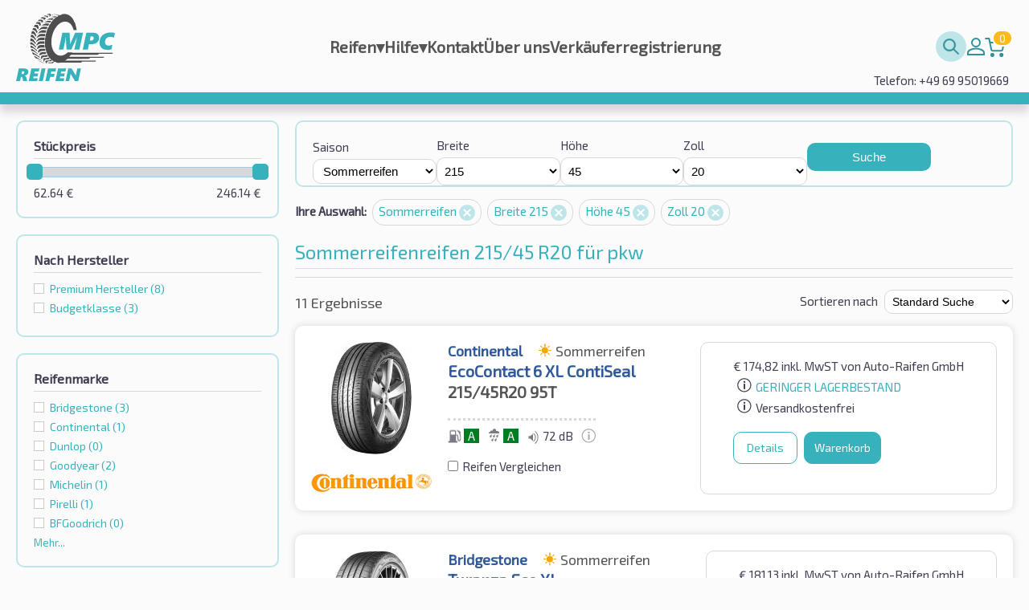

--- FILE ---
content_type: text/html; charset=utf-8
request_url: https://reifenmpc.de/suchen/pkw/?season=sommerreifen&width=215&height=45&rim=20
body_size: 14699
content:
<!DOCTYPE html>
<html xmlns="http://www.w3.org/1999/xhtml" lang="de-DE">
<head>
<meta charset="UTF-8">
<meta http-equiv="Content-Type" content="text/html;charset=UTF-8">
<meta http-equiv="Content-Style-Type" content="text/css" />
<link rel="icon" href="/favicon.svg" />
<meta http-equiv="X-UA-Compatible" content="IE=Edge,chrome=1" />
<meta name="viewport" id="viewport" content="width=device-width, initial-scale=1.0, minimum-scale=1.0, maximum-scale=1.0, user-scalable=no"/>
<title>Günstige Sommerreifenreifen 215/45 R20 für deinen pkw | reifenmpc.de</title>
<script>
String.prototype.jqEscape = function(){return this.replace(/([:.\[\]])/g, "\\$1");};
Element.prototype.matches||(Element.prototype.matches=Element.prototype.msMatchesSelector||Element.prototype.webkitMatchesSelector);
Element.prototype.closest||(Element.prototype.closest=function(e){var t=this;if(!document.documentElement.contains(t))return null;do{if(t.matches(e))return t;t=t.parentElement||t.parentNode}while(null!==t);return null});
window.NodeList&&!NodeList.prototype.forEach&&(NodeList.prototype.forEach=function(o,t){t=t||window;for(var i=0;i<this.length;i++)o.call(t,this[i],i,this)});

!function(n,e,t){if(!n[t]){var i,f={},o=function(e,t){n.addEventListener(e,function(){s(t)})},c=function(n){e.getElementsByTagName("head")[0].appendChild(n)},r=function(n,t){i=e.createElement("script"),t&&(i.onload=t),i.src=n,i.type="text/javascript",i.async=!1,c(i)},d=function(n){var e=f[n];if(!e)return!1;if(!e.l){e.l=1;for(var t in e.d)t=e.d[t],f[t].l||d(t);r(e.u,function(){e.l=2,s(n)})}},u=function(e){n.setTimeout(e,0)},a={},l=[],s=function(n){a[n]=1,l=l.filter(function(e){var t=e.w.indexOf(n);return t>-1&&(e.w.splice(t,1),0==e.w.length)?(u(e.f),!1):!0})};n[t]={defer:function(n,e){e=e.filter(function(n){return!a[n]}),e.length>0?(l.push({f:n,w:e}),e.forEach(function(n){d(n)})):u(n)},deferEvent:s,addJS:function(n,e,t,i){if(f[n])throw n+" defined";f[n]={n:n,u:e,d:t,l:0},i&&d(n)},loadJS:d,js:r,css:function(n){i=e.createElement("link"),i.type="text/css",i.rel="stylesheet",i.href=n,c(i)}},o("DOMContentLoaded","ready"),o("load","load")}}(window,document,"ITTI");


ITTI.addJS('jq','/oss/jquery/jquery-1.11.1.min.js',[]);
ITTI.addJS('jqcookie','/oss/jquery/jquery.cookie.min.js',['jq']);
ITTI.addJS('jqui','/oss/jquery/jquery-ui-1.11.1.redmond/jquery-ui.min.js',['jq']);
ITTI.addJS('jqTimePicker','/oss/jquery/jquery.datetimepicker-1.5/jquery-ui-timepicker-addon.min.js',['jqui']);
ITTI.addJS('qsearch1','/js/q_search.js?v=2',['jqui']);
ITTI.addJS('qsearch2','/js/q_search_fake.js',['jqui']);
ITTI.addJS('custom','/js/custom.js?v=2',['jqui','jqcookie']);


//ITTI.loadJS('custom');

ITTI.defer(function(){

	document.querySelectorAll('img[data-src]').forEach(function(i){i.setAttribute('src',i.getAttribute('data-src'));});

},['ready']);

// Load scripts
ITTI.defer(function () {}, ['ready', 'qsearch1', 'qsearch2', 'custom']);
</script>
<link rel="stylesheet" type="text/css" href="/css/main.css?v=14">

<link rel="stylesheet" type="text/css" href="/css/mpc.css?v=19">


<!-- Google Tag Manager -->
<script>(function(w,d,s,l,i){w[l]=w[l]||[];w[l].push({'gtm.start':
new Date().getTime(),event:'gtm.js'});var f=d.getElementsByTagName(s)[0],
j=d.createElement(s),dl=l!='dataLayer'?'&l='+l:'';j.async=true;j.src=
'https://www.googletagmanager.com/gtm.js?id='+i+dl;f.parentNode.insertBefore(j,f);
})(window,document,'script','dataLayer','GTM-5CS6L48');</script>
<!-- End Google Tag Manager -->

<meta name="description" content="Wähle Sommerreifenreifen 215/45 R20 von weltweiten Herstellern für deinen pkw ➤ Günstig online kaufen mit kostenlosem Versand von Reifenmpc.de" />



<link rel="canonical" href="https://reifenmpc.de/suchen/pkw/?season=sommerreifen&width=215&height=45&rim=20" />



</head>
<body >

<!-- Google Tag Manager (noscript) -->
<noscript><iframe src="https://www.googletagmanager.com/ns.html?id=GTM-5CS6L48"
height="0" width="0" style="display:none;visibility:hidden"></iframe></noscript>
<!-- End Google Tag Manager (noscript) -->

<header class="mpc-header-container  has-hotline-info">
	<div class="mpc-header-content">
		<a href="/" class="mpc-logo"><img src="/css/i/logo-de-new.svg?v1" alt="logo"/></a>
		<div id="mpc-main-menu-content" class="mpc-main-menu-content">
			<div id="mpc-hamburger-close-btn" class="mpc-hamburger-close-btn" onclick="closeMenu()"></div>

			<div class="menu-item ">
	<a href="/?cid=23" class="item" title="Reifen">Reifen<span class="submenu-ico">▾</span></a>
	<ul class="submenu"><li><a href="/pkw/" class="subitem " title="PKW">PKW</a></li><li><a href="/4x4-suv/" class="subitem " title="Offroad / SUV">Offroad / SUV</a></li><li><a href="/van-llkw/" class="subitem " title="Transporter">Transporter</a></li><li><a href="/motorrad/" class="subitem " title="Motorrad">Motorrad</a></li></ul>
</div><div class="menu-item ">
	<a href="/hilfe/" class="item" title="Hilfe">Hilfe<span class="submenu-ico">▾</span></a>
	<ul class="submenu"><li><a href="/rechtsinformation/" class="subitem " title="Rechtsinformation">Rechtsinformation</a></li></ul>
</div><div class="menu-item ">
	<a href="/kontakt/" class="item" title="Kontakt">Kontakt</a>
	
</div><div class="menu-item ">
	<a href="/ueber-uns/" class="item" title="Über uns">Über uns</a>
	
</div>
								<div class='menu-item'><a class='' href=\?cid=39>Verkäuferregistrierung</a></div>		</div>
		<div class="mpc-help-menu" data-search-box="1">
			<div class="mpc-search-bar">
				<input class="mpc-search-bar-input" data-search-input="1" type="text"
					   data-class-opened="opened"
					   placeholder="Schnellsuche" name="q"
					   value=""
					   data-cid="2"/>
				<button data-search-button="1" class="mpc-search-bar-btn" type="submit"></button>
			</div>
									<div class='menu-item'><a class='mpc-user-ico' href=\?cid=22>Mein Konto</a></div>			<a class="mpc-cart-info" rel="nofollow" href="/bestellung/"><span class="mpc-cart-qty">0</span></a>	
			<div id="mpc-hamburger-open-btn-holder" class="mpc-hamburger-open-btn-holder" onclick="openMenu()"><div class="mpc-hamburger-open-btn"></div></div>
		</div>
					<div class="hotline-info">Telefon: +49 69 95019669</div>
				</div>
</header>

<main>
	<div id="body" class="cw-1000">
				<div class="item-list">

	<div class="item-list-filter-overlay"></div>

	<div id="listSearchFilter" class="item-list-filter">

		<div class="item-list-filter-bottom-fill"></div>

		<div class="item-list-filter-content">

			<a id="listSearchFilterBtnClose"></a>

			<div class="filter price-filter">
	<h4 class="filter-name">Stückpreis</h4>
		<div class="filter-content">
		<div id="slider" data-name="price" data-min="62.64" data-max="246.14" data-selected-min="62.64" data-selected-max="246.14"></div>
		<div id="selectedMaxOuter" class="float-r"><span id="selectedMax">246.14</span>&nbsp;€</div>
		<div id="selectedMinOuter" class="float-l"><span id="selectedMin">62.64</span>&nbsp;€</div>
				<div class="clear"></div>
	</div>
	<script type="text/javascript">
		ITTI.defer(function() {
			$("#slider")
				.slider({
					range: true,
					min: $("#slider").data('min'),
					max: $("#slider").data('max'),
					values: [$("#slider").data('selected-min'), $("#slider").data('selected-max')],
					slide: function (event, ui) {
						$("#selectedMin").html(ui.values[0]);
						$("#selectedMax").html(ui.values[1]);
					},
					change: function (event, ui) {
						if ($(this).slider("option", "min") != ui.values[0] || $(this).slider("option", "max") != ui.values[1]) {
							window.location =  "?season=sommerreifen&width=215&height=45&rim=20&price={#price#}".replace('{#price#}', ui.values.join('-'));
						} else {
							window.location = "?season=sommerreifen&width=215&height=45&rim=20";
						}
					}
				});
		}, ['ready','jqui']);
	</script>
</div>
<div class="filter">
	<h4 class="filter-name">Nach Hersteller</h4>
	<div class="filter-content">
	<div class='entry '><a data-link='?season=sommerreifen&width=215&height=45&rim=20&brandCategory=Premium'>Premium Hersteller <span class='number-of-values'>(8)</span></a></div><div class='entry '><a data-link='?season=sommerreifen&width=215&height=45&rim=20&brandCategory=Budget'>Budgetklassе <span class='number-of-values'>(3)</span></a></div>	</div>
</div>
<div class="filter">
	<h4 class="filter-name">Reifenmarke</h4>
	<div class="filter-content">
	<div class='entry d-less '><a data-link='?season=sommerreifen&width=215&height=45&rim=20&brand=Bridgestone'>Bridgestone <span class='number-of-values'>(3)</span></a></div><div class='entry d-less '><a data-link='?season=sommerreifen&width=215&height=45&rim=20&brand=Continental'>Continental <span class='number-of-values'>(1)</span></a></div><div class='entry d-less '><a data-link='?season=sommerreifen&width=215&height=45&rim=20&brand=Dunlop'>Dunlop <span class='number-of-values'>(0)</span></a></div><div class='entry d-less '><a data-link='?season=sommerreifen&width=215&height=45&rim=20&brand=Goodyear'>Goodyear <span class='number-of-values'>(2)</span></a></div><div class='entry d-less '><a data-link='?season=sommerreifen&width=215&height=45&rim=20&brand=Michelin'>Michelin <span class='number-of-values'>(1)</span></a></div><div class='entry d-less '><a data-link='?season=sommerreifen&width=215&height=45&rim=20&brand=Pirelli'>Pirelli <span class='number-of-values'>(1)</span></a></div><div class='entry d-less '><a data-link='?season=sommerreifen&width=215&height=45&rim=20&brand=BFGoodrich'>BFGoodrich <span class='number-of-values'>(0)</span></a></div><div class='entry d-more d-none '><a data-link='?season=sommerreifen&width=215&height=45&rim=20&brand=A-Plus'>A-Plus <span class='number-of-values'>(0)</span></a></div><div class='entry d-more d-none '><a data-link='?season=sommerreifen&width=215&height=45&rim=20&brand=Apollo'>Apollo <span class='number-of-values'>(0)</span></a></div><div class='entry d-more d-none '><a data-link='?season=sommerreifen&width=215&height=45&rim=20&brand=Arivo'>Arivo <span class='number-of-values'>(0)</span></a></div><div class='entry d-more d-none '><a data-link='?season=sommerreifen&width=215&height=45&rim=20&brand=Atlas'>Atlas <span class='number-of-values'>(0)</span></a></div><div class='entry d-more d-none '><a data-link='?season=sommerreifen&width=215&height=45&rim=20&brand=BFGoodrich'>BFGoodrich <span class='number-of-values'>(0)</span></a></div><div class='entry d-more d-none '><a data-link='?season=sommerreifen&width=215&height=45&rim=20&brand=Bridgestone'>Bridgestone <span class='number-of-values'>(3)</span></a></div><div class='entry d-more d-none '><a data-link='?season=sommerreifen&width=215&height=45&rim=20&brand=Charmhoo'>Charmhoo <span class='number-of-values'>(0)</span></a></div><div class='entry d-more d-none '><a data-link='?season=sommerreifen&width=215&height=45&rim=20&brand=Compass'>Compass <span class='number-of-values'>(0)</span></a></div><div class='entry d-more d-none '><a data-link='?season=sommerreifen&width=215&height=45&rim=20&brand=Continental'>Continental <span class='number-of-values'>(1)</span></a></div><div class='entry d-more d-none '><a data-link='?season=sommerreifen&width=215&height=45&rim=20&brand=Cooper'>Cooper <span class='number-of-values'>(0)</span></a></div><div class='entry d-more d-none '><a data-link='?season=sommerreifen&width=215&height=45&rim=20&brand=Debica'>Debica <span class='number-of-values'>(0)</span></a></div><div class='entry d-more d-none '><a data-link='?season=sommerreifen&width=215&height=45&rim=20&brand=Double+Coin'>Double Coin <span class='number-of-values'>(0)</span></a></div><div class='entry d-more d-none '><a data-link='?season=sommerreifen&width=215&height=45&rim=20&brand=Dunlop'>Dunlop <span class='number-of-values'>(0)</span></a></div><div class='entry d-more d-none '><a data-link='?season=sommerreifen&width=215&height=45&rim=20&brand=Duraturn'>Duraturn <span class='number-of-values'>(0)</span></a></div><div class='entry d-more d-none '><a data-link='?season=sommerreifen&width=215&height=45&rim=20&brand=Eurogrip'>Eurogrip <span class='number-of-values'>(0)</span></a></div><div class='entry d-more d-none '><a data-link='?season=sommerreifen&width=215&height=45&rim=20&brand=Falken'>Falken <span class='number-of-values'>(0)</span></a></div><div class='entry d-more d-none '><a data-link='?season=sommerreifen&width=215&height=45&rim=20&brand=Firemax'>Firemax <span class='number-of-values'>(0)</span></a></div><div class='entry d-more d-none '><a data-link='?season=sommerreifen&width=215&height=45&rim=20&brand=Firestone'>Firestone <span class='number-of-values'>(0)</span></a></div><div class='entry d-more d-none '><a data-link='?season=sommerreifen&width=215&height=45&rim=20&brand=Fortuna'>Fortuna <span class='number-of-values'>(0)</span></a></div><div class='entry d-more d-none '><a data-link='?season=sommerreifen&width=215&height=45&rim=20&brand=Fulda'>Fulda <span class='number-of-values'>(0)</span></a></div><div class='entry d-more d-none '><a data-link='?season=sommerreifen&width=215&height=45&rim=20&brand=GT+Radial'>GT Radial <span class='number-of-values'>(0)</span></a></div><div class='entry d-more d-none '><a data-link='?season=sommerreifen&width=215&height=45&rim=20&brand=General+Tire'>General Tire <span class='number-of-values'>(0)</span></a></div><div class='entry d-more d-none '><a data-link='?season=sommerreifen&width=215&height=45&rim=20&brand=Gislaved'>Gislaved <span class='number-of-values'>(0)</span></a></div><div class='entry d-more d-none '><a data-link='?season=sommerreifen&width=215&height=45&rim=20&brand=Giti'>Giti <span class='number-of-values'>(0)</span></a></div><div class='entry d-more d-none '><a data-link='?season=sommerreifen&width=215&height=45&rim=20&brand=Goodride'>Goodride <span class='number-of-values'>(0)</span></a></div><div class='entry d-more d-none '><a data-link='?season=sommerreifen&width=215&height=45&rim=20&brand=Goodride+%2F+Westlake'>Goodride / Westlake <span class='number-of-values'>(0)</span></a></div><div class='entry d-more d-none '><a data-link='?season=sommerreifen&width=215&height=45&rim=20&brand=Goodtrip'>Goodtrip <span class='number-of-values'>(0)</span></a></div><div class='entry d-more d-none '><a data-link='?season=sommerreifen&width=215&height=45&rim=20&brand=Goodyear'>Goodyear <span class='number-of-values'>(2)</span></a></div><div class='entry d-more d-none '><a data-link='?season=sommerreifen&width=215&height=45&rim=20&brand=Gripmax'>Gripmax <span class='number-of-values'>(0)</span></a></div><div class='entry d-more d-none '><a data-link='?season=sommerreifen&width=215&height=45&rim=20&brand=Hankook'>Hankook <span class='number-of-values'>(0)</span></a></div><div class='entry d-more d-none '><a data-link='?season=sommerreifen&width=215&height=45&rim=20&brand=Hifly'>Hifly <span class='number-of-values'>(0)</span></a></div><div class='entry d-more d-none '><a data-link='?season=sommerreifen&width=215&height=45&rim=20&brand=Imperial'>Imperial <span class='number-of-values'>(1)</span></a></div><div class='entry d-more d-none '><a data-link='?season=sommerreifen&width=215&height=45&rim=20&brand=Journey'>Journey <span class='number-of-values'>(0)</span></a></div><div class='entry d-more d-none '><a data-link='?season=sommerreifen&width=215&height=45&rim=20&brand=Kelly'>Kelly <span class='number-of-values'>(0)</span></a></div><div class='entry d-more d-none '><a data-link='?season=sommerreifen&width=215&height=45&rim=20&brand=Kenda'>Kenda <span class='number-of-values'>(0)</span></a></div><div class='entry d-more d-none '><a data-link='?season=sommerreifen&width=215&height=45&rim=20&brand=KingBoss'>KingBoss <span class='number-of-values'>(0)</span></a></div><div class='entry d-more d-none '><a data-link='?season=sommerreifen&width=215&height=45&rim=20&brand=Kleber'>Kleber <span class='number-of-values'>(0)</span></a></div><div class='entry d-more d-none '><a data-link='?season=sommerreifen&width=215&height=45&rim=20&brand=Kumho'>Kumho <span class='number-of-values'>(0)</span></a></div><div class='entry d-more d-none '><a data-link='?season=sommerreifen&width=215&height=45&rim=20&brand=Landsail'>Landsail <span class='number-of-values'>(0)</span></a></div><div class='entry d-more d-none '><a data-link='?season=sommerreifen&width=215&height=45&rim=20&brand=Lanvigator'>Lanvigator <span class='number-of-values'>(0)</span></a></div><div class='entry d-more d-none '><a data-link='?season=sommerreifen&width=215&height=45&rim=20&brand=Lassa'>Lassa <span class='number-of-values'>(0)</span></a></div><div class='entry d-more d-none '><a data-link='?season=sommerreifen&width=215&height=45&rim=20&brand=Laufenn'>Laufenn <span class='number-of-values'>(0)</span></a></div><div class='entry d-more d-none '><a data-link='?season=sommerreifen&width=215&height=45&rim=20&brand=Ling+Long'>Ling Long <span class='number-of-values'>(0)</span></a></div><div class='entry d-more d-none '><a data-link='?season=sommerreifen&width=215&height=45&rim=20&brand=Marangoni'>Marangoni <span class='number-of-values'>(0)</span></a></div><div class='entry d-more d-none '><a data-link='?season=sommerreifen&width=215&height=45&rim=20&brand=Massimo'>Massimo <span class='number-of-values'>(0)</span></a></div><div class='entry d-more d-none '><a data-link='?season=sommerreifen&width=215&height=45&rim=20&brand=Maxtrek'>Maxtrek <span class='number-of-values'>(0)</span></a></div><div class='entry d-more d-none '><a data-link='?season=sommerreifen&width=215&height=45&rim=20&brand=Metzeler'>Metzeler <span class='number-of-values'>(0)</span></a></div><div class='entry d-more d-none '><a data-link='?season=sommerreifen&width=215&height=45&rim=20&brand=Michelin'>Michelin <span class='number-of-values'>(1)</span></a></div><div class='entry d-more d-none '><a data-link='?season=sommerreifen&width=215&height=45&rim=20&brand=Milestone'>Milestone <span class='number-of-values'>(0)</span></a></div><div class='entry d-more d-none '><a data-link='?season=sommerreifen&width=215&height=45&rim=20&brand=Minerva'>Minerva <span class='number-of-values'>(1)</span></a></div><div class='entry d-more d-none '><a data-link='?season=sommerreifen&width=215&height=45&rim=20&brand=Nankang'>Nankang <span class='number-of-values'>(0)</span></a></div><div class='entry d-more d-none '><a data-link='?season=sommerreifen&width=215&height=45&rim=20&brand=Nexen'>Nexen <span class='number-of-values'>(0)</span></a></div><div class='entry d-more d-none '><a data-link='?season=sommerreifen&width=215&height=45&rim=20&brand=Nokian'>Nokian <span class='number-of-values'>(0)</span></a></div><div class='entry d-more d-none '><a data-link='?season=sommerreifen&width=215&height=45&rim=20&brand=Ovation'>Ovation <span class='number-of-values'>(0)</span></a></div><div class='entry d-more d-none '><a data-link='?season=sommerreifen&width=215&height=45&rim=20&brand=Petlas'>Petlas <span class='number-of-values'>(0)</span></a></div><div class='entry d-more d-none '><a data-link='?season=sommerreifen&width=215&height=45&rim=20&brand=Pirelli'>Pirelli <span class='number-of-values'>(1)</span></a></div><div class='entry d-more d-none '><a data-link='?season=sommerreifen&width=215&height=45&rim=20&brand=Roadhog'>Roadhog <span class='number-of-values'>(0)</span></a></div><div class='entry d-more d-none '><a data-link='?season=sommerreifen&width=215&height=45&rim=20&brand=Rockstone'>Rockstone <span class='number-of-values'>(0)</span></a></div><div class='entry d-more d-none '><a data-link='?season=sommerreifen&width=215&height=45&rim=20&brand=Sailun'>Sailun <span class='number-of-values'>(0)</span></a></div><div class='entry d-more d-none '><a data-link='?season=sommerreifen&width=215&height=45&rim=20&brand=Security'>Security <span class='number-of-values'>(0)</span></a></div><div class='entry d-more d-none '><a data-link='?season=sommerreifen&width=215&height=45&rim=20&brand=Semperit'>Semperit <span class='number-of-values'>(0)</span></a></div><div class='entry d-more d-none '><a data-link='?season=sommerreifen&width=215&height=45&rim=20&brand=Sunny'>Sunny <span class='number-of-values'>(0)</span></a></div><div class='entry d-more d-none '><a data-link='?season=sommerreifen&width=215&height=45&rim=20&brand=Superia'>Superia <span class='number-of-values'>(0)</span></a></div><div class='entry d-more d-none '><a data-link='?season=sommerreifen&width=215&height=45&rim=20&brand=Toledo'>Toledo <span class='number-of-values'>(0)</span></a></div><div class='entry d-more d-none '><a data-link='?season=sommerreifen&width=215&height=45&rim=20&brand=Toyo'>Toyo <span class='number-of-values'>(0)</span></a></div><div class='entry d-more d-none '><a data-link='?season=sommerreifen&width=215&height=45&rim=20&brand=Tracmax'>Tracmax <span class='number-of-values'>(0)</span></a></div><div class='entry d-more d-none '><a data-link='?season=sommerreifen&width=215&height=45&rim=20&brand=Tristar'>Tristar <span class='number-of-values'>(1)</span></a></div><div class='entry d-more d-none '><a data-link='?season=sommerreifen&width=215&height=45&rim=20&brand=Unigrip'>Unigrip <span class='number-of-values'>(0)</span></a></div><div class='entry d-more d-none '><a data-link='?season=sommerreifen&width=215&height=45&rim=20&brand=Uniroyal'>Uniroyal <span class='number-of-values'>(0)</span></a></div><div class='entry d-more d-none '><a data-link='?season=sommerreifen&width=215&height=45&rim=20&brand=Victory'>Victory <span class='number-of-values'>(0)</span></a></div><div class='entry d-more d-none '><a data-link='?season=sommerreifen&width=215&height=45&rim=20&brand=Viking'>Viking <span class='number-of-values'>(0)</span></a></div><div class='entry d-more d-none '><a data-link='?season=sommerreifen&width=215&height=45&rim=20&brand=Vitour'>Vitour <span class='number-of-values'>(0)</span></a></div><div class='entry d-more d-none '><a data-link='?season=sommerreifen&width=215&height=45&rim=20&brand=Vredestein'>Vredestein <span class='number-of-values'>(0)</span></a></div><div class='entry d-more d-none '><a data-link='?season=sommerreifen&width=215&height=45&rim=20&brand=Wanda'>Wanda <span class='number-of-values'>(0)</span></a></div><div class='entry d-more d-none '><a data-link='?season=sommerreifen&width=215&height=45&rim=20&brand=Westlake'>Westlake <span class='number-of-values'>(0)</span></a></div><div class='entry d-more d-none '><a data-link='?season=sommerreifen&width=215&height=45&rim=20&brand=Windforce'>Windforce <span class='number-of-values'>(0)</span></a></div><div class='entry d-more d-none '><a data-link='?season=sommerreifen&width=215&height=45&rim=20&brand=Yokohama'>Yokohama <span class='number-of-values'>(0)</span></a></div><a class='link more'>Mehr...</a><a class='link less d-none'>Weniger...</a>	</div>
</div>
<div class="filter">
	<h4 class="filter-name">Reifenmodelle</h4>
	<div class="filter-content">
	<select id='tyreModel' name='model'><option value=''>Alle</option><option value="EcoContact%206">EcoContact 6</option><option value="EcoSport%202">EcoSport 2</option><option value="EfficientGrip%20Performance">EfficientGrip Performance</option><option value="F%20205">F 205</option><option value="P%20Zero%20%28PZ4%29%20Sports%20Car">P Zero (PZ4) Sports Car</option><option value="Pilot%20Sport%204%20S">Pilot Sport 4 S</option><option value="Sport%20Power%202">Sport Power 2</option><option value="Turanza%206">Turanza 6</option><option value="Turanza%20Eco">Turanza Eco</option></select>
		<script type="text/javascript">
			ITTI.defer(function(){
				$('#tyreModel').change(function(){
					var val = $(this).val();
					if(!val){
						window.location =  "?season=sommerreifen&width=215&height=45&rim=20";
					} else {
						window.location =  "?season=sommerreifen&width=215&height=45&rim=20&model={#model#}".replace('{#model#}', val);
					}
				});
			},['ready','jq']);
		</script>
	</div>
</div>
<div class="filter">
	<h4 class="filter-name">Geschwindigkeit</h4>
	<div class="filter-content">
	<div class='entry '><a data-link='?season=sommerreifen&width=215&height=45&rim=20&speedIndex=H'>H - 210 km/h <span class='number-of-values'>(2)</span></a></div><div class='entry '><a data-link='?season=sommerreifen&width=215&height=45&rim=20&speedIndex=T'>T - 190 km/h <span class='number-of-values'>(4)</span></a></div><div class='entry '><a data-link='?season=sommerreifen&width=215&height=45&rim=20&speedIndex=W'>W - 270 km/h <span class='number-of-values'>(1)</span></a></div><div class='entry '><a data-link='?season=sommerreifen&width=215&height=45&rim=20&speedIndex=Y'>Y - 300 km/h <span class='number-of-values'>(4)</span></a></div>	</div>
</div>
<div class="filter">
	<h4 class="filter-name">Tragfähigkeit</h4>
	<div class="filter-content">
	<div class='entry d-less '><a data-link='?season=sommerreifen&width=215&height=45&rim=20&loadIndex=95'>95 <span class='number-of-values'>(11)</span></a></div>		</div>
	</div>
<div class="filter">
	<h4 class="filter-name">Spezifikationen </h4>
	<div class="filter-content">
	<div class='entry d-less '><a data-link='?season=sommerreifen&width=215&height=45&rim=20&Run-flat=not_null'>Runflat <span class='number-of-values'>(0)</span></a></div><div class='entry d-less '><a data-link='?season=sommerreifen&width=215&height=45&rim=20&Reinforced=not_null'>Verstärkter Reifen <span class='number-of-values'>(11)</span></a></div><div class='entry d-less '><a data-link='?season=sommerreifen&width=215&height=45&rim=20&Rim-protection=not_null'>Felgenschutz (MFS) <span class='number-of-values'>(3)</span></a></div><div class='entry d-more d-none '><a data-link='?season=sommerreifen&width=215&height=45&rim=20&Run-flat=not_null'>Runflat <span class='number-of-values'>(0)</span></a></div><div class='entry d-more d-none '><a data-link='?season=sommerreifen&width=215&height=45&rim=20&Reinforced=not_null'>Verstärkter Reifen <span class='number-of-values'>(11)</span></a></div><div class='entry d-more d-none '><a data-link='?season=sommerreifen&width=215&height=45&rim=20&Rim-protection=not_null'>Felgenschutz (MFS) <span class='number-of-values'>(3)</span></a></div><div class='entry d-more d-none '><a data-link='?season=sommerreifen&width=215&height=45&rim=20&Audi-design=not_null'>Audi Ausführung <span class='number-of-values'>(0)</span></a></div><div class='entry d-more d-none '><a data-link='?season=sommerreifen&width=215&height=45&rim=20&BMW-design=not_null'>BMW Ausführung <span class='number-of-values'>(0)</span></a></div><div class='entry d-more d-none '><a data-link='?season=sommerreifen&width=215&height=45&rim=20&Mercedes-design=not_null'>Mercedes Ausführung  <span class='number-of-values'>(0)</span></a></div><div class='entry d-more d-none '><a data-link='?season=sommerreifen&width=215&height=45&rim=20&Porsche-design=not_null'>Porsche Ausführung  <span class='number-of-values'>(0)</span></a></div><a class='link more'>Mehr...</a><a class='link less d-none'>Weniger...</a>	</div>
</div>
<div class="filter">
	<h4 class="filter-name">Reifeneigenschaften</h4>
	<div class="filter-content">
	<div class='entry '><a data-link='?season=sommerreifen&width=215&height=45&rim=20&EU-fuel-saving=A,B,C'>EU Kraftstoff <span class='number-of-values'>(11)</span></a></div><div class='entry '><a data-link='?season=sommerreifen&width=215&height=45&rim=20&EU-wet-grip=A,B,C'>EU Nasshaftung <span class='number-of-values'>(11)</span></a></div><div class='entry '><a data-link='?season=sommerreifen&width=215&height=45&rim=20&EU-noise-class=1,2'>EU Rollgeräusch  <span class='number-of-values'>(1)</span></a></div>	</div>
</div>
		</div>
	</div>

	<div class="item-list-results">
		<div class="item-list-results-content">

			<div class="item-list-main-filter">
				<form id="MainSearchForm" name="searchForm" class="MyDefaultSearch" method="get">
					<div class="item-list-main-filter-control c1">
	<label for="tyreSeason">Saison</label><br />
	<select id='tyreSeason' name='season'><option value=''>Alle</option><option value="sommerreifen" selected="selected">Sommerreifen</option><option value="winterreifen">Winterreifen</option><option value="ganzjahresreifen">Allwetterreifen</option></select></div>
<div class="item-list-main-filter-control c2">
	<label for="tyreWidth">Breite</label><br />
	<select id='tyreWidth' name='width'><option value=''>Alle</option><option value="5">5</option><option value="5.6">5.6</option><option value="6.4">6.4</option><option value="115">115</option><option value="125">125</option><option value="135">135</option><option value="145">145</option><option value="155">155</option><option value="165">165</option><option value="175">175</option><option value="185">185</option><option value="195">195</option><option value="205">205</option><option value="215" selected="selected">215</option><option value="225">225</option><option value="235">235</option><option value="245">245</option><option value="255">255</option><option value="265">265</option><option value="275">275</option><option value="285">285</option><option value="295">295</option><option value="305">305</option><option value="315">315</option><option value="325">325</option><option value="335">335</option><option value="345">345</option><option value="355">355</option></select></div>
<div class="item-list-main-filter-control c3">
	<label for="tyreHeight">Höhe</label><br />
	<select id='tyreHeight' name='height'><option value=''>Alle</option><option value="0">0</option><option value="4">4</option><option value="25">25</option><option value="30">30</option><option value="35">35</option><option value="40">40</option><option value="45" selected="selected">45</option><option value="50">50</option><option value="55">55</option><option value="60">60</option><option value="65">65</option><option value="70">70</option><option value="75">75</option><option value="80">80</option><option value="85">85</option><option value="90">90</option></select></div>
<div class="item-list-main-filter-control c4">
	<label for="tyreRim">Zoll</label><br />
	<select id='tyreRim' name='rim'><option value=''>Alle</option><option value="0">0</option><option value="10">10</option><option value="12">12</option><option value="13">13</option><option value="14">14</option><option value="15">15</option><option value="16">16</option><option value="17">17</option><option value="18">18</option><option value="19">19</option><option value="20" selected="selected">20</option><option value="21">21</option><option value="22">22</option><option value="23">23</option><option value="24">24</option></select></div>
					<!-- Other Fields 2 END -->

					<div class="item-list-main-filter-control c5 mpc-full-row">
						<button type="submit" id="btnMainFilterSubmit" class="btn_submit">Suche</button>
						<div class="item-list-main-filter-info">	<div class="modal-custom-info-box">
		<a class="modal-custom-info-box-title" data-id="1"><span></span></a>
		<div class="modal-custom-info-box-content" id="modalCustomInfoBox1" title=""><span autofocus="autofocus"></span></div>
	</div></div>
					</div>

					<div class="clear"></div>
				</form>
			</div>

		<a id="listSearchFilterBtnOpen" class="btn_submit blue_b">Filter anzeigen</a>

		<div class="item-list-filter-selection">
			<div class='label'>Ihre Auswahl:</div><a href='?width=215&height=45&rim=20' title='Um diese Option zu aktivieren klicken Sie bitte hier'>Sommerreifen <span class='btn_remove'></span></a><a data-link='?season=sommerreifen&height=45&rim=20' title='Um diese Option zu aktivieren klicken Sie bitte hier'>Breite 215 <span class='btn_remove'></span></a><a data-link='?season=sommerreifen&width=215&rim=20' title='Um diese Option zu aktivieren klicken Sie bitte hier'>Höhe 45 <span class='btn_remove'></span></a><a data-link='?season=sommerreifen&width=215&height=45' title='Um diese Option zu aktivieren klicken Sie bitte hier'>Zoll 20 <span class='btn_remove'></span></a>		</div>

		<div class="clear"></div>
		<h1>Sommerreifenreifen 215/45 R20 für pkw</h1>
		<div class="search-results">

						<div id="comparison_container" style="display:none">
				<div class="comparison">
					<div class="compare-item-view item-off"><div class="product_img"><img src="/css/i/no_image.jpg" border="0" /></div></div><div class="compare-item-view item-off"><div class="product_img"><img src="/css/i/no_image.jpg" border="0" /></div></div><div class="compare-item-view item-off"><div class="product_img"><img src="/css/i/no_image.jpg" border="0" /></div></div><div class="compare-item-view item-off"><div class="product_img"><img src="/css/i/no_image.jpg" border="0" /></div></div>
					<a href="/reifen-vergleichen/" class="goto_compare btn_submit gray_b">Reifen vergleichen</a>
				</div>
				<div class="compare-item-view-wrap d-none"> <div class="compare-item-view item-off"><div class="product_img"><img src="/css/i/no_image.jpg" border="0" /></div></div> </div>
			</div>


			<div class="search-results-header">
				<div class="text title-color">11 Ergebnisse</div>
				<div class="sort-by">
					<label for="SortItemsBy">Sortieren nach</label>
					<select id='SortItemsBy' name='sort' class='sort_select' placeholder='Sortieren nach' onchange="gotoSearchPage(this, '?season=sommerreifen&width=215&height=45&rim=20')"><option value=''>Standard Suche</option><option value="price-asc">Preis aufsteigend</option><option value="price-desc">Preis absteigend</option><option value="brand">Hersteller</option><option value="abc">A-Z</option><option value="fuel">Kraftstoff sparend</option><option value="wet">Nasshaftung</option><option value="noise">Leises Rollgeräusch </option></select>
				</div>
				<div class="clear"></div>
			</div>

			
			<div class="search_item search-result-item item-id-4019238041842"
				data-ean="4019238041842"
				data-brand="Continental"
				data-name="Continental EcoContact 6 215/45R20 95T XL ContiSeal"
				data-price="174.82"
				data-application="passenger"
				data-season="summer"
			>

				<!-- compare item container not visible-->
				<div class="compare-item-view-wrap d-none">
					<div class="compare-item-view item-on item-id-4019238041842">
								<div class="product_img">
			<div class="product_img_box"><img src="/css/i/no_image.jpg" data-src="https://reifenmpc.de/files/tyres/3c04f56e54c11e5c8c711e1c0b7ae947_140x140f_tyre.jpg" alt="Continental EcoContact 6 XL ContiSeal" title="Continental EcoContact 6 XL ContiSeal" /></div>
			<div class="brand_img"><div class="brand_img_box"><img src="https://reifenmpc.de/files/brands/continental.png" alt="Continental" loading="lazy" /></div></div>
		</div>						<div class="product_info">
							<span class="brand_name">Continental</span><br />
							<span class="model_name">EcoContact 6 XL ContiSeal</span>
						</div>
						<a class="btn_delete removeItemFromCompareList" data-id="4019238041842"></a>
					</div>
				</div>
				<!-- compare item container -->

				<a class="product_img_link" href="https://reifenmpc.de/reifen/pkw/sommerreifen/4019238041842/Continental+EcoContact+6+215/45R20+95T+XL+ContiSeal/">		<div class="product_img">
			<div class="product_img_box"><img src="/css/i/no_image.jpg" data-src="https://reifenmpc.de/files/tyres/3c04f56e54c11e5c8c711e1c0b7ae947_140x140f_tyre.jpg" alt="Continental EcoContact 6 XL ContiSeal" title="Continental EcoContact 6 XL ContiSeal" /></div>
			<div class="brand_img"><div class="brand_img_box"><img src="https://reifenmpc.de/files/brands/continental.png" alt="Continental" loading="lazy" /></div></div>
		</div></a>

				<div class="product_info">
					<h3>
						<a class="product_info_link" href="https://reifenmpc.de/reifen/pkw/sommerreifen/4019238041842/Continental+EcoContact+6+215/45R20+95T+XL+ContiSeal/">
							<div class="brand_name">Continental</div><div class="season summer"><span class="ico"></span>Sommerreifen</div>							<div class="model_name">EcoContact 6 XL ContiSeal</div>
							<div class="size_and_lsi">
								<span class='size'>215/45R20</span>
								<span class='lsi'>95T</span>
							</div>
						</a>
					</h3>

					


					<div>
						<ul class="eu_labels">
							<li class="eu_label eu_fuel eu_fuel_A" title="Effizienzklasse"><span>A</span></li>
							<li class="eu_label eu_wet eu_wet_A" title="Nasshaftung"><span>A</span></li>
							<li class="eu_label eu_noise class-B" title="Rollgeräusch "><span>72 dB</span></li>
							<li class="eu_label_info">	<div class="modal-custom-info-box">
		<a class="modal-custom-info-box-title" data-id="2_4019238041842" title=""><img src="/css/i/ico_info.png" alt=""></a>
		<div class="modal-custom-info-box-content" id="modalCustomInfoBox2_4019238041842" title=""><span autofocus="autofocus"></span>
			<div class="title-color">Continental EcoContact 6 215/45R20 95T XL ContiSeal</div>
			<a href="https://reifenmpc.de/reifen/pkw/sommerreifen/4019238041842/Continental+EcoContact+6+215/45R20+95T+XL+ContiSeal/#eu_label">	<div class="euLabel">
		<span class="eu_fuel eu_fuel_A">A</span>
		<span class="eu_wet eu_wet_A">A</span>
		<span class="eu_noise_db">72 dB</span>
		<span class="eu_noise_class eu_noise_class_B"></span>
		<span class="eu_tyre_class eu_tyre_class_C1">C1</span>
	</div></a>
		</div>
	</div></li>
						</ul>
					</div>
					<div class="comparison_check">
						<label><input type="checkbox" class="addItemToCompareList" data-id="4019238041842"  /><span class="text-on" >Reifen Vergleichen</span><span class="text-off d-none" >Kein Vergleich</span></label>
						<a href="/reifen-vergleichen/" class="goto_compare btn_submit gray_b d-none">Reifen vergleichen</a>
					</div>
				</div>

				<div class="product_cart">
					<div class="amounts-box"><div class='amount'><span class='currency'>€</span> <span class='amount' data-amount='174,82'>174,82</span> <span class='vat'>inkl. MwST <span class='seller_name'>von Auto-Raifen GmbH</span></span></div></div>
					<div class="instock-tip">
						<span>GERINGER LAGERBESTAND</span>
						<a class="infoTipIconLink customTip" title="Nach dem letzten Stock ueberpruefung" data-title="Voraussichtliche Lieferzeit - Di 3 Feb. - Do. 5 Feb."></a>
					</div>

					<div class="freeshipping-tip">
						<span>Versandkostenfrei</span>
						<a class="infoTipIconLink customTip" title=" auch fuer 1 Reifen" data-title="Gratis lieferung auch fuer 1 Reifen, nicht auf Insel* (*auf manche Insel gibt extra Kosten fuer Lieferungen)" ></a>
					</div>

					<div class="btns">
						<a href="https://reifenmpc.de/reifen/pkw/sommerreifen/4019238041842/Continental+EcoContact+6+215/45R20+95T+XL+ContiSeal/" class="btn_submit blue_b">Details</a>
						<a rel='nofollow' href='/bestellung/?art-number=4019238041842-4&amp;action=add' title="Continental EcoContact 6 XL ContiSeal in den Warenkorb" class='btn_submit orange_b btn_to_cart'>Warenkorb</a>					</div>
				</div>

				<div class="clear"></div>
			</div>
			
			<div class="search_item search-result-item item-id-3286341319118"
				data-ean="3286341319118"
				data-brand="Bridgestone"
				data-name="Bridgestone Turanza Eco 215/45R20 95T XL"
				data-price="181.13"
				data-application="passenger"
				data-season="summer"
			>

				<!-- compare item container not visible-->
				<div class="compare-item-view-wrap d-none">
					<div class="compare-item-view item-on item-id-3286341319118">
								<div class="product_img">
			<div class="product_img_box"><img src="/css/i/no_image.jpg" data-src="https://reifenmpc.de/files/tyres/6085a9a9e841e6667ca61b45befbc248_140x140f_tyre.jpg" alt="Bridgestone Turanza Eco XL" title="Bridgestone Turanza Eco XL" /></div>
			<div class="brand_img"><div class="brand_img_box"><img src="https://reifenmpc.de/files/brands/bridgestone.png" alt="Bridgestone" loading="lazy" /></div></div>
		</div>						<div class="product_info">
							<span class="brand_name">Bridgestone</span><br />
							<span class="model_name">Turanza Eco XL</span>
						</div>
						<a class="btn_delete removeItemFromCompareList" data-id="3286341319118"></a>
					</div>
				</div>
				<!-- compare item container -->

				<a class="product_img_link" href="https://reifenmpc.de/reifen/pkw/sommerreifen/3286341319118/Bridgestone+Turanza+Eco+215/45R20+95T+XL/">		<div class="product_img">
			<div class="product_img_box"><img src="/css/i/no_image.jpg" data-src="https://reifenmpc.de/files/tyres/6085a9a9e841e6667ca61b45befbc248_140x140f_tyre.jpg" alt="Bridgestone Turanza Eco XL" title="Bridgestone Turanza Eco XL" /></div>
			<div class="brand_img"><div class="brand_img_box"><img src="https://reifenmpc.de/files/brands/bridgestone.png" alt="Bridgestone" loading="lazy" /></div></div>
		</div></a>

				<div class="product_info">
					<h3>
						<a class="product_info_link" href="https://reifenmpc.de/reifen/pkw/sommerreifen/3286341319118/Bridgestone+Turanza+Eco+215/45R20+95T+XL/">
							<div class="brand_name">Bridgestone</div><div class="season summer"><span class="ico"></span>Sommerreifen</div>							<div class="model_name">Turanza Eco XL</div>
							<div class="size_and_lsi">
								<span class='size'>215/45R20</span>
								<span class='lsi'>95T</span>
							</div>
						</a>
					</h3>

					


					<div>
						<ul class="eu_labels">
							<li class="eu_label eu_fuel eu_fuel_A" title="Effizienzklasse"><span>A</span></li>
							<li class="eu_label eu_wet eu_wet_B" title="Nasshaftung"><span>B</span></li>
							<li class="eu_label eu_noise class-B" title="Rollgeräusch "><span>71 dB</span></li>
							<li class="eu_label_info">	<div class="modal-custom-info-box">
		<a class="modal-custom-info-box-title" data-id="2_3286341319118" title=""><img src="/css/i/ico_info.png" alt=""></a>
		<div class="modal-custom-info-box-content" id="modalCustomInfoBox2_3286341319118" title=""><span autofocus="autofocus"></span>
			<div class="title-color">Bridgestone Turanza Eco 215/45R20 95T XL</div>
			<a href="https://reifenmpc.de/reifen/pkw/sommerreifen/3286341319118/Bridgestone+Turanza+Eco+215/45R20+95T+XL/#eu_label">	<div class="euLabel">
		<span class="eu_fuel eu_fuel_A">A</span>
		<span class="eu_wet eu_wet_B">B</span>
		<span class="eu_noise_db">71 dB</span>
		<span class="eu_noise_class eu_noise_class_B"></span>
		<span class="eu_tyre_class eu_tyre_class_C1">C1</span>
	</div></a>
		</div>
	</div></li>
						</ul>
					</div>
					<div class="comparison_check">
						<label><input type="checkbox" class="addItemToCompareList" data-id="3286341319118"  /><span class="text-on" >Reifen Vergleichen</span><span class="text-off d-none" >Kein Vergleich</span></label>
						<a href="/reifen-vergleichen/" class="goto_compare btn_submit gray_b d-none">Reifen vergleichen</a>
					</div>
				</div>

				<div class="product_cart">
					<div class="amounts-box"><div class='amount'><span class='currency'>€</span> <span class='amount' data-amount='181,13'>181,13</span> <span class='vat'>inkl. MwST <span class='seller_name'>von Auto-Raifen GmbH</span></span></div></div>
					<div class="instock-tip">
						<span>AUF LAGER</span>
						<a class="infoTipIconLink customTip" title="Nach dem letzten Stock ueberpruefung" data-title="Voraussichtliche Lieferzeit - Di 3 Feb. - Do. 5 Feb."></a>
					</div>

					<div class="freeshipping-tip">
						<span>Versandkostenfrei</span>
						<a class="infoTipIconLink customTip" title=" auch fuer 1 Reifen" data-title="Gratis lieferung auch fuer 1 Reifen, nicht auf Insel* (*auf manche Insel gibt extra Kosten fuer Lieferungen)" ></a>
					</div>

					<div class="btns">
						<a href="https://reifenmpc.de/reifen/pkw/sommerreifen/3286341319118/Bridgestone+Turanza+Eco+215/45R20+95T+XL/" class="btn_submit blue_b">Details</a>
						<a rel='nofollow' href='/bestellung/?art-number=3286341319118-4&amp;action=add' title="Bridgestone Turanza Eco XL in den Warenkorb" class='btn_submit orange_b btn_to_cart'>Warenkorb</a>					</div>
				</div>

				<div class="clear"></div>
			</div>
			
			<div class="search_item search-result-item item-id-3528702795682"
				data-ean="3528702795682"
				data-brand="Michelin"
				data-name="Michelin Pilot Sport 4 S 215/45R20 95Y XL TL FSL"
				data-price="246.14"
				data-application="passenger"
				data-season="summer"
			>

				<!-- compare item container not visible-->
				<div class="compare-item-view-wrap d-none">
					<div class="compare-item-view item-on item-id-3528702795682">
								<div class="product_img">
			<div class="product_img_box"><img src="/css/i/no_image.jpg" data-src="https://reifenmpc.de/files/tyres/b5e73e4acac64f4a6f68a431d5dd7303_140x140f_tyre.jpg" alt="Michelin Pilot Sport 4 S XL TL FSL" title="Michelin Pilot Sport 4 S XL TL FSL" /></div>
			<div class="brand_img"><div class="brand_img_box"><img src="https://reifenmpc.de/files/brands/michelin.png" alt="Michelin" loading="lazy" /></div></div>
		</div>						<div class="product_info">
							<span class="brand_name">Michelin</span><br />
							<span class="model_name">Pilot Sport 4 S XL TL FSL</span>
						</div>
						<a class="btn_delete removeItemFromCompareList" data-id="3528702795682"></a>
					</div>
				</div>
				<!-- compare item container -->

				<a class="product_img_link" href="https://reifenmpc.de/reifen/pkw/sommerreifen/3528702795682/Michelin+Pilot+Sport+4+S+215/45R20+95Y+XL+TL+FSL/">		<div class="product_img">
			<div class="product_img_box"><img src="/css/i/no_image.jpg" data-src="https://reifenmpc.de/files/tyres/b5e73e4acac64f4a6f68a431d5dd7303_140x140f_tyre.jpg" alt="Michelin Pilot Sport 4 S XL TL FSL" title="Michelin Pilot Sport 4 S XL TL FSL" /></div>
			<div class="brand_img"><div class="brand_img_box"><img src="https://reifenmpc.de/files/brands/michelin.png" alt="Michelin" loading="lazy" /></div></div>
		</div></a>

				<div class="product_info">
					<h3>
						<a class="product_info_link" href="https://reifenmpc.de/reifen/pkw/sommerreifen/3528702795682/Michelin+Pilot+Sport+4+S+215/45R20+95Y+XL+TL+FSL/">
							<div class="brand_name">Michelin</div><div class="season summer"><span class="ico"></span>Sommerreifen</div>							<div class="model_name">Pilot Sport 4 S XL TL FSL</div>
							<div class="size_and_lsi">
								<span class='size'>215/45R20</span>
								<span class='lsi'>95Y</span>
							</div>
						</a>
					</h3>

					


					<div>
						<ul class="eu_labels">
							<li class="eu_label eu_fuel eu_fuel_C" title="Effizienzklasse"><span>C</span></li>
							<li class="eu_label eu_wet eu_wet_A" title="Nasshaftung"><span>A</span></li>
							<li class="eu_label eu_noise class-B" title="Rollgeräusch "><span>71 dB</span></li>
							<li class="eu_label_info">	<div class="modal-custom-info-box">
		<a class="modal-custom-info-box-title" data-id="2_3528702795682" title=""><img src="/css/i/ico_info.png" alt=""></a>
		<div class="modal-custom-info-box-content" id="modalCustomInfoBox2_3528702795682" title=""><span autofocus="autofocus"></span>
			<div class="title-color">Michelin Pilot Sport 4 S 215/45R20 95Y XL TL FSL</div>
			<a href="https://reifenmpc.de/reifen/pkw/sommerreifen/3528702795682/Michelin+Pilot+Sport+4+S+215/45R20+95Y+XL+TL+FSL/#eu_label">	<div class="euLabel">
		<span class="eu_fuel eu_fuel_C">C</span>
		<span class="eu_wet eu_wet_A">A</span>
		<span class="eu_noise_db">71 dB</span>
		<span class="eu_noise_class eu_noise_class_B"></span>
		<span class="eu_tyre_class eu_tyre_class_C1">C1</span>
	</div></a>
		</div>
	</div></li>
						</ul>
					</div>
					<div class="comparison_check">
						<label><input type="checkbox" class="addItemToCompareList" data-id="3528702795682"  /><span class="text-on" >Reifen Vergleichen</span><span class="text-off d-none" >Kein Vergleich</span></label>
						<a href="/reifen-vergleichen/" class="goto_compare btn_submit gray_b d-none">Reifen vergleichen</a>
					</div>
				</div>

				<div class="product_cart">
					<div class="amounts-box"><div class='amount'><span class='currency'>€</span> <span class='amount' data-amount='246,14'>246,14</span> <span class='vat'>inkl. MwST <span class='seller_name'>von Auto-Raifen GmbH</span></span></div></div>
					<div class="instock-tip">
						<span>AUF LAGER</span>
						<a class="infoTipIconLink customTip" title="Nach dem letzten Stock ueberpruefung" data-title="Voraussichtliche Lieferzeit - Di 3 Feb. - Do. 5 Feb."></a>
					</div>

					<div class="freeshipping-tip">
						<span>Versandkostenfrei</span>
						<a class="infoTipIconLink customTip" title=" auch fuer 1 Reifen" data-title="Gratis lieferung auch fuer 1 Reifen, nicht auf Insel* (*auf manche Insel gibt extra Kosten fuer Lieferungen)" ></a>
					</div>

					<div class="btns">
						<a href="https://reifenmpc.de/reifen/pkw/sommerreifen/3528702795682/Michelin+Pilot+Sport+4+S+215/45R20+95Y+XL+TL+FSL/" class="btn_submit blue_b">Details</a>
						<a rel='nofollow' href='/bestellung/?art-number=3528702795682-4&amp;action=add' title="Michelin Pilot Sport 4 S XL TL FSL in den Warenkorb" class='btn_submit orange_b btn_to_cart'>Warenkorb</a>					</div>
				</div>

				<div class="clear"></div>
			</div>
			
			<div class="search_item search-result-item item-id-8019227276152"
				data-ean="8019227276152"
				data-brand="Pirelli"
				data-name="Pirelli P Zero (PZ4) Sports Car 215/45R20 95W XL FR"
				data-price="199.63"
				data-application="passenger"
				data-season="summer"
			>

				<!-- compare item container not visible-->
				<div class="compare-item-view-wrap d-none">
					<div class="compare-item-view item-on item-id-8019227276152">
								<div class="product_img">
			<div class="product_img_box"><img src="/css/i/no_image.jpg" data-src="https://reifenmpc.de/files/tyres/41d1a8ceb49a6e1c6935ff608f94e4ea_140x140f_tyre.jpg" alt="Pirelli P Zero (PZ4) Sports Car XL FR" title="Pirelli P Zero (PZ4) Sports Car XL FR" /></div>
			<div class="brand_img"><div class="brand_img_box"><img src="https://reifenmpc.de/files/brands/pirelli.png" alt="Pirelli" loading="lazy" /></div></div>
		</div>						<div class="product_info">
							<span class="brand_name">Pirelli</span><br />
							<span class="model_name">P Zero (PZ4) Sports Car XL FR</span>
						</div>
						<a class="btn_delete removeItemFromCompareList" data-id="8019227276152"></a>
					</div>
				</div>
				<!-- compare item container -->

				<a class="product_img_link" href="https://reifenmpc.de/reifen/pkw/sommerreifen/8019227276152/Pirelli+P+Zero+%28PZ4%29+Sports+Car+215/45R20+95W+XL+FR/">		<div class="product_img">
			<div class="product_img_box"><img src="/css/i/no_image.jpg" data-src="https://reifenmpc.de/files/tyres/41d1a8ceb49a6e1c6935ff608f94e4ea_140x140f_tyre.jpg" alt="Pirelli P Zero (PZ4) Sports Car XL FR" title="Pirelli P Zero (PZ4) Sports Car XL FR" /></div>
			<div class="brand_img"><div class="brand_img_box"><img src="https://reifenmpc.de/files/brands/pirelli.png" alt="Pirelli" loading="lazy" /></div></div>
		</div></a>

				<div class="product_info">
					<h3>
						<a class="product_info_link" href="https://reifenmpc.de/reifen/pkw/sommerreifen/8019227276152/Pirelli+P+Zero+%28PZ4%29+Sports+Car+215/45R20+95W+XL+FR/">
							<div class="brand_name">Pirelli</div><div class="season summer"><span class="ico"></span>Sommerreifen</div>							<div class="model_name">P Zero (PZ4) Sports Car XL FR</div>
							<div class="size_and_lsi">
								<span class='size'>215/45R20</span>
								<span class='lsi'>95W</span>
							</div>
						</a>
					</h3>

					


					<div>
						<ul class="eu_labels">
							<li class="eu_label eu_fuel eu_fuel_C" title="Effizienzklasse"><span>C</span></li>
							<li class="eu_label eu_wet eu_wet_A" title="Nasshaftung"><span>A</span></li>
							<li class="eu_label eu_noise class-1" title="Rollgeräusch "><span>68 dB</span></li>
							<li class="eu_label_info">	<div class="modal-custom-info-box">
		<a class="modal-custom-info-box-title" data-id="2_8019227276152" title=""><img src="/css/i/ico_info.png" alt=""></a>
		<div class="modal-custom-info-box-content" id="modalCustomInfoBox2_8019227276152" title=""><span autofocus="autofocus"></span>
			<div class="title-color">Pirelli P Zero (PZ4) Sports Car 215/45R20 95W XL FR</div>
			<a href="https://reifenmpc.de/reifen/pkw/sommerreifen/8019227276152/Pirelli+P+Zero+%28PZ4%29+Sports+Car+215/45R20+95W+XL+FR/#eu_label">	<div class="euLabel">
		<span class="eu_fuel eu_fuel_C">C</span>
		<span class="eu_wet eu_wet_A">A</span>
		<span class="eu_noise_db">68 dB</span>
		<span class="eu_noise_class eu_noise_class_1"></span>
		<span class="eu_tyre_class eu_tyre_class_C1">C1</span>
	</div></a>
		</div>
	</div></li>
						</ul>
					</div>
					<div class="comparison_check">
						<label><input type="checkbox" class="addItemToCompareList" data-id="8019227276152"  /><span class="text-on" >Reifen Vergleichen</span><span class="text-off d-none" >Kein Vergleich</span></label>
						<a href="/reifen-vergleichen/" class="goto_compare btn_submit gray_b d-none">Reifen vergleichen</a>
					</div>
				</div>

				<div class="product_cart">
					<div class="amounts-box"><div class='amount'><span class='currency'>€</span> <span class='amount' data-amount='199,63'>199,63</span> <span class='vat'>inkl. MwST <span class='seller_name'>von Auto-Raifen GmbH</span></span></div></div>
					<div class="instock-tip">
						<span>AUF LAGER</span>
						<a class="infoTipIconLink customTip" title="Nach dem letzten Stock ueberpruefung" data-title="Voraussichtliche Lieferzeit - Di 3 Feb. - Do. 5 Feb."></a>
					</div>

					<div class="freeshipping-tip">
						<span>Versandkostenfrei</span>
						<a class="infoTipIconLink customTip" title=" auch fuer 1 Reifen" data-title="Gratis lieferung auch fuer 1 Reifen, nicht auf Insel* (*auf manche Insel gibt extra Kosten fuer Lieferungen)" ></a>
					</div>

					<div class="btns">
						<a href="https://reifenmpc.de/reifen/pkw/sommerreifen/8019227276152/Pirelli+P+Zero+%28PZ4%29+Sports+Car+215/45R20+95W+XL+FR/" class="btn_submit blue_b">Details</a>
						<a rel='nofollow' href='/bestellung/?art-number=8019227276152-4&amp;action=add' title="Pirelli P Zero (PZ4) Sports Car XL FR in den Warenkorb" class='btn_submit orange_b btn_to_cart'>Warenkorb</a>					</div>
				</div>

				<div class="clear"></div>
			</div>
			
			<div class="search_item search-result-item item-id-5420068616176"
				data-ean="5420068616176"
				data-brand="Minerva"
				data-name="Minerva F 205 215/45R20 95Y XL"
				data-price="64.63"
				data-application="passenger"
				data-season="summer"
			>

				<!-- compare item container not visible-->
				<div class="compare-item-view-wrap d-none">
					<div class="compare-item-view item-on item-id-5420068616176">
								<div class="product_img">
			<div class="product_img_box"><img src="/css/i/no_image.jpg" data-src="https://reifenmpc.de/files/tyres/c6f12fa225eabec4bb560431f85c55ff_140x140f_tyre.jpg" alt="Minerva F 205 XL" title="Minerva F 205 XL" /></div>
			<div class="brand_img"><div class="brand_img_box"><img src="https://reifenmpc.de/files/brands/minerva.png" alt="Minerva" loading="lazy" /></div></div>
		</div>						<div class="product_info">
							<span class="brand_name">Minerva</span><br />
							<span class="model_name">F 205 XL</span>
						</div>
						<a class="btn_delete removeItemFromCompareList" data-id="5420068616176"></a>
					</div>
				</div>
				<!-- compare item container -->

				<a class="product_img_link" href="https://reifenmpc.de/reifen/pkw/sommerreifen/5420068616176/Minerva+F+205+215/45R20+95Y+XL/">		<div class="product_img">
			<div class="product_img_box"><img src="/css/i/no_image.jpg" data-src="https://reifenmpc.de/files/tyres/c6f12fa225eabec4bb560431f85c55ff_140x140f_tyre.jpg" alt="Minerva F 205 XL" title="Minerva F 205 XL" /></div>
			<div class="brand_img"><div class="brand_img_box"><img src="https://reifenmpc.de/files/brands/minerva.png" alt="Minerva" loading="lazy" /></div></div>
		</div></a>

				<div class="product_info">
					<h3>
						<a class="product_info_link" href="https://reifenmpc.de/reifen/pkw/sommerreifen/5420068616176/Minerva+F+205+215/45R20+95Y+XL/">
							<div class="brand_name">Minerva</div><div class="season summer"><span class="ico"></span>Sommerreifen</div>							<div class="model_name">F 205 XL</div>
							<div class="size_and_lsi">
								<span class='size'>215/45R20</span>
								<span class='lsi'>95Y</span>
							</div>
						</a>
					</h3>

					


					<div>
						<ul class="eu_labels">
							<li class="eu_label eu_fuel eu_fuel_C" title="Effizienzklasse"><span>C</span></li>
							<li class="eu_label eu_wet eu_wet_B" title="Nasshaftung"><span>B</span></li>
							<li class="eu_label eu_noise class-B" title="Rollgeräusch "><span>71 dB</span></li>
							<li class="eu_label_info">	<div class="modal-custom-info-box">
		<a class="modal-custom-info-box-title" data-id="2_5420068616176" title=""><img src="/css/i/ico_info.png" alt=""></a>
		<div class="modal-custom-info-box-content" id="modalCustomInfoBox2_5420068616176" title=""><span autofocus="autofocus"></span>
			<div class="title-color">Minerva F 205 215/45R20 95Y XL</div>
			<a href="https://reifenmpc.de/reifen/pkw/sommerreifen/5420068616176/Minerva+F+205+215/45R20+95Y+XL/#eu_label">	<div class="euLabel">
		<span class="eu_fuel eu_fuel_C">C</span>
		<span class="eu_wet eu_wet_B">B</span>
		<span class="eu_noise_db">71 dB</span>
		<span class="eu_noise_class eu_noise_class_B"></span>
		<span class="eu_tyre_class eu_tyre_class_C1">C1</span>
	</div></a>
		</div>
	</div></li>
						</ul>
					</div>
					<div class="comparison_check">
						<label><input type="checkbox" class="addItemToCompareList" data-id="5420068616176"  /><span class="text-on" >Reifen Vergleichen</span><span class="text-off d-none" >Kein Vergleich</span></label>
						<a href="/reifen-vergleichen/" class="goto_compare btn_submit gray_b d-none">Reifen vergleichen</a>
					</div>
				</div>

				<div class="product_cart">
					<div class="amounts-box"><div class='amount'><span class='currency'>€</span> <span class='amount' data-amount='64,63'>64,63</span> <span class='vat'>inkl. MwST <span class='seller_name'>von Auto-Raifen GmbH</span></span></div></div>
					<div class="instock-tip">
						<span>AUF LAGER</span>
						<a class="infoTipIconLink customTip" title="Nach dem letzten Stock ueberpruefung" data-title="Voraussichtliche Lieferzeit - Di 3 Feb. - Do. 5 Feb."></a>
					</div>

					<div class="freeshipping-tip">
						<span>Versandkostenfrei</span>
						<a class="infoTipIconLink customTip" title=" auch fuer 1 Reifen" data-title="Gratis lieferung auch fuer 1 Reifen, nicht auf Insel* (*auf manche Insel gibt extra Kosten fuer Lieferungen)" ></a>
					</div>

					<div class="btns">
						<a href="https://reifenmpc.de/reifen/pkw/sommerreifen/5420068616176/Minerva+F+205+215/45R20+95Y+XL/" class="btn_submit blue_b">Details</a>
						<a rel='nofollow' href='/bestellung/?art-number=5420068616176-4&amp;action=add' title="Minerva F 205 XL in den Warenkorb" class='btn_submit orange_b btn_to_cart'>Warenkorb</a>					</div>
				</div>

				<div class="clear"></div>
			</div>
			
			<div class="search_item search-result-item item-id-5420068634750"
				data-ean="5420068634750"
				data-brand="Imperial"
				data-name="Imperial EcoSport 2 215/45R20 95Y XL"
				data-price="64.63"
				data-application="passenger"
				data-season="summer"
			>

				<!-- compare item container not visible-->
				<div class="compare-item-view-wrap d-none">
					<div class="compare-item-view item-on item-id-5420068634750">
								<div class="product_img">
			<div class="product_img_box"><img src="/css/i/no_image.jpg" data-src="https://reifenmpc.de/files/tyres/2815d1e48287253818b27826296e17ec_140x140f_tyre.jpg" alt="Imperial EcoSport 2 XL" title="Imperial EcoSport 2 XL" /></div>
			<div class="brand_img"><div class="brand_img_box"><img src="https://reifenmpc.de/files/brands/imperial.png" alt="Imperial" loading="lazy" /></div></div>
		</div>						<div class="product_info">
							<span class="brand_name">Imperial</span><br />
							<span class="model_name">EcoSport 2 XL</span>
						</div>
						<a class="btn_delete removeItemFromCompareList" data-id="5420068634750"></a>
					</div>
				</div>
				<!-- compare item container -->

				<a class="product_img_link" href="https://reifenmpc.de/reifen/pkw/sommerreifen/5420068634750/Imperial+EcoSport+2+215/45R20+95Y+XL/">		<div class="product_img">
			<div class="product_img_box"><img src="/css/i/no_image.jpg" data-src="https://reifenmpc.de/files/tyres/2815d1e48287253818b27826296e17ec_140x140f_tyre.jpg" alt="Imperial EcoSport 2 XL" title="Imperial EcoSport 2 XL" /></div>
			<div class="brand_img"><div class="brand_img_box"><img src="https://reifenmpc.de/files/brands/imperial.png" alt="Imperial" loading="lazy" /></div></div>
		</div></a>

				<div class="product_info">
					<h3>
						<a class="product_info_link" href="https://reifenmpc.de/reifen/pkw/sommerreifen/5420068634750/Imperial+EcoSport+2+215/45R20+95Y+XL/">
							<div class="brand_name">Imperial</div><div class="season summer"><span class="ico"></span>Sommerreifen</div>							<div class="model_name">EcoSport 2 XL</div>
							<div class="size_and_lsi">
								<span class='size'>215/45R20</span>
								<span class='lsi'>95Y</span>
							</div>
						</a>
					</h3>

					


					<div>
						<ul class="eu_labels">
							<li class="eu_label eu_fuel eu_fuel_C" title="Effizienzklasse"><span>C</span></li>
							<li class="eu_label eu_wet eu_wet_B" title="Nasshaftung"><span>B</span></li>
							<li class="eu_label eu_noise class-B" title="Rollgeräusch "><span>71 dB</span></li>
							<li class="eu_label_info">	<div class="modal-custom-info-box">
		<a class="modal-custom-info-box-title" data-id="2_5420068634750" title=""><img src="/css/i/ico_info.png" alt=""></a>
		<div class="modal-custom-info-box-content" id="modalCustomInfoBox2_5420068634750" title=""><span autofocus="autofocus"></span>
			<div class="title-color">Imperial EcoSport 2 215/45R20 95Y XL</div>
			<a href="https://reifenmpc.de/reifen/pkw/sommerreifen/5420068634750/Imperial+EcoSport+2+215/45R20+95Y+XL/#eu_label">	<div class="euLabel">
		<span class="eu_fuel eu_fuel_C">C</span>
		<span class="eu_wet eu_wet_B">B</span>
		<span class="eu_noise_db">71 dB</span>
		<span class="eu_noise_class eu_noise_class_B"></span>
		<span class="eu_tyre_class eu_tyre_class_C1">C1</span>
	</div></a>
		</div>
	</div></li>
						</ul>
					</div>
					<div class="comparison_check">
						<label><input type="checkbox" class="addItemToCompareList" data-id="5420068634750"  /><span class="text-on" >Reifen Vergleichen</span><span class="text-off d-none" >Kein Vergleich</span></label>
						<a href="/reifen-vergleichen/" class="goto_compare btn_submit gray_b d-none">Reifen vergleichen</a>
					</div>
				</div>

				<div class="product_cart">
					<div class="amounts-box"><div class='amount'><span class='currency'>€</span> <span class='amount' data-amount='64,63'>64,63</span> <span class='vat'>inkl. MwST <span class='seller_name'>von Auto-Raifen GmbH</span></span></div></div>
					<div class="instock-tip">
						<span>AUF LAGER</span>
						<a class="infoTipIconLink customTip" title="Nach dem letzten Stock ueberpruefung" data-title="Voraussichtliche Lieferzeit - Di 3 Feb. - Do. 5 Feb."></a>
					</div>

					<div class="freeshipping-tip">
						<span>Versandkostenfrei</span>
						<a class="infoTipIconLink customTip" title=" auch fuer 1 Reifen" data-title="Gratis lieferung auch fuer 1 Reifen, nicht auf Insel* (*auf manche Insel gibt extra Kosten fuer Lieferungen)" ></a>
					</div>

					<div class="btns">
						<a href="https://reifenmpc.de/reifen/pkw/sommerreifen/5420068634750/Imperial+EcoSport+2+215/45R20+95Y+XL/" class="btn_submit blue_b">Details</a>
						<a rel='nofollow' href='/bestellung/?art-number=5420068634750-4&amp;action=add' title="Imperial EcoSport 2 XL in den Warenkorb" class='btn_submit orange_b btn_to_cart'>Warenkorb</a>					</div>
				</div>

				<div class="clear"></div>
			</div>
			
			<div class="search_item search-result-item item-id-5452000809063"
				data-ean="5452000809063"
				data-brand="Goodyear"
				data-name="Goodyear EfficientGrip Performance 215/45R20 95T XL MFS"
				data-price="166.64"
				data-application="passenger"
				data-season="summer"
			>

				<!-- compare item container not visible-->
				<div class="compare-item-view-wrap d-none">
					<div class="compare-item-view item-on item-id-5452000809063">
								<div class="product_img">
			<div class="product_img_box"><img src="/css/i/no_image.jpg" data-src="https://reifenmpc.de/files/tyres/2a956ea332bb18a258521e26e89d2936_140x140f_tyre.jpg" alt="Goodyear EfficientGrip Performance XL MFS" title="Goodyear EfficientGrip Performance XL MFS" /></div>
			<div class="brand_img"><div class="brand_img_box"><img src="https://reifenmpc.de/files/brands/goodyear.png" alt="Goodyear" loading="lazy" /></div></div>
		</div>						<div class="product_info">
							<span class="brand_name">Goodyear</span><br />
							<span class="model_name">EfficientGrip Performance XL MFS</span>
						</div>
						<a class="btn_delete removeItemFromCompareList" data-id="5452000809063"></a>
					</div>
				</div>
				<!-- compare item container -->

				<a class="product_img_link" href="https://reifenmpc.de/reifen/pkw/sommerreifen/5452000809063/Goodyear+EfficientGrip+Performance+215/45R20+95T+XL+MFS/">		<div class="product_img">
			<div class="product_img_box"><img src="/css/i/no_image.jpg" data-src="https://reifenmpc.de/files/tyres/2a956ea332bb18a258521e26e89d2936_140x140f_tyre.jpg" alt="Goodyear EfficientGrip Performance XL MFS" title="Goodyear EfficientGrip Performance XL MFS" /></div>
			<div class="brand_img"><div class="brand_img_box"><img src="https://reifenmpc.de/files/brands/goodyear.png" alt="Goodyear" loading="lazy" /></div></div>
		</div></a>

				<div class="product_info">
					<h3>
						<a class="product_info_link" href="https://reifenmpc.de/reifen/pkw/sommerreifen/5452000809063/Goodyear+EfficientGrip+Performance+215/45R20+95T+XL+MFS/">
							<div class="brand_name">Goodyear</div><div class="season summer"><span class="ico"></span>Sommerreifen</div>							<div class="model_name">EfficientGrip Performance XL MFS</div>
							<div class="size_and_lsi">
								<span class='size'>215/45R20</span>
								<span class='lsi'>95T</span>
							</div>
						</a>
					</h3>

					


					<div>
						<ul class="eu_labels">
							<li class="eu_label eu_fuel eu_fuel_A" title="Effizienzklasse"><span>A</span></li>
							<li class="eu_label eu_wet eu_wet_B" title="Nasshaftung"><span>B</span></li>
							<li class="eu_label eu_noise class-A" title="Rollgeräusch "><span>68 dB</span></li>
							<li class="eu_label_info">	<div class="modal-custom-info-box">
		<a class="modal-custom-info-box-title" data-id="2_5452000809063" title=""><img src="/css/i/ico_info.png" alt=""></a>
		<div class="modal-custom-info-box-content" id="modalCustomInfoBox2_5452000809063" title=""><span autofocus="autofocus"></span>
			<div class="title-color">Goodyear EfficientGrip Performance 215/45R20 95T XL MFS</div>
			<a href="https://reifenmpc.de/reifen/pkw/sommerreifen/5452000809063/Goodyear+EfficientGrip+Performance+215/45R20+95T+XL+MFS/#eu_label">	<div class="euLabel">
		<span class="eu_fuel eu_fuel_A">A</span>
		<span class="eu_wet eu_wet_B">B</span>
		<span class="eu_noise_db">68 dB</span>
		<span class="eu_noise_class eu_noise_class_A"></span>
		<span class="eu_tyre_class eu_tyre_class_C1">C1</span>
	</div></a>
		</div>
	</div></li>
						</ul>
					</div>
					<div class="comparison_check">
						<label><input type="checkbox" class="addItemToCompareList" data-id="5452000809063"  /><span class="text-on" >Reifen Vergleichen</span><span class="text-off d-none" >Kein Vergleich</span></label>
						<a href="/reifen-vergleichen/" class="goto_compare btn_submit gray_b d-none">Reifen vergleichen</a>
					</div>
				</div>

				<div class="product_cart">
					<div class="amounts-box"><div class='amount'><span class='currency'>€</span> <span class='amount' data-amount='166,64'>166,64</span> <span class='vat'>inkl. MwST <span class='seller_name'>von Auto-Raifen GmbH</span></span></div></div>
					<div class="instock-tip">
						<span>AUF LAGER</span>
						<a class="infoTipIconLink customTip" title="Nach dem letzten Stock ueberpruefung" data-title="Voraussichtliche Lieferzeit - Di 3 Feb. - Do. 5 Feb."></a>
					</div>

					<div class="freeshipping-tip">
						<span>Versandkostenfrei</span>
						<a class="infoTipIconLink customTip" title=" auch fuer 1 Reifen" data-title="Gratis lieferung auch fuer 1 Reifen, nicht auf Insel* (*auf manche Insel gibt extra Kosten fuer Lieferungen)" ></a>
					</div>

					<div class="btns">
						<a href="https://reifenmpc.de/reifen/pkw/sommerreifen/5452000809063/Goodyear+EfficientGrip+Performance+215/45R20+95T+XL+MFS/" class="btn_submit blue_b">Details</a>
						<a rel='nofollow' href='/bestellung/?art-number=5452000809063-4&amp;action=add' title="Goodyear EfficientGrip Performance XL MFS in den Warenkorb" class='btn_submit orange_b btn_to_cart'>Warenkorb</a>					</div>
				</div>

				<div class="clear"></div>
			</div>
			
			<div class="search_item search-result-item item-id-5420068673445"
				data-ean="5420068673445"
				data-brand="Tristar"
				data-name="Tristar Sport Power 2 215/45R20 95Y XL"
				data-price="62.64"
				data-application="passenger"
				data-season="summer"
			>

				<!-- compare item container not visible-->
				<div class="compare-item-view-wrap d-none">
					<div class="compare-item-view item-on item-id-5420068673445">
								<div class="product_img">
			<div class="product_img_box"><img src="/css/i/no_image.jpg" data-src="https://reifenmpc.de/files/tyres/0cf21c75bf37e4c3c0baab842eb747ad_140x140f_tyre.jpg" alt="Tristar Sport Power 2 XL" title="Tristar Sport Power 2 XL" /></div>
			<div class="brand_img"><div class="brand_img_box"><img src="https://reifenmpc.de/files/brands/tristar.png" alt="Tristar" loading="lazy" /></div></div>
		</div>						<div class="product_info">
							<span class="brand_name">Tristar</span><br />
							<span class="model_name">Sport Power 2 XL</span>
						</div>
						<a class="btn_delete removeItemFromCompareList" data-id="5420068673445"></a>
					</div>
				</div>
				<!-- compare item container -->

				<a class="product_img_link" href="https://reifenmpc.de/reifen/pkw/sommerreifen/5420068673445/Tristar+Sport+Power+2+215/45R20+95Y+XL/">		<div class="product_img">
			<div class="product_img_box"><img src="/css/i/no_image.jpg" data-src="https://reifenmpc.de/files/tyres/0cf21c75bf37e4c3c0baab842eb747ad_140x140f_tyre.jpg" alt="Tristar Sport Power 2 XL" title="Tristar Sport Power 2 XL" /></div>
			<div class="brand_img"><div class="brand_img_box"><img src="https://reifenmpc.de/files/brands/tristar.png" alt="Tristar" loading="lazy" /></div></div>
		</div></a>

				<div class="product_info">
					<h3>
						<a class="product_info_link" href="https://reifenmpc.de/reifen/pkw/sommerreifen/5420068673445/Tristar+Sport+Power+2+215/45R20+95Y+XL/">
							<div class="brand_name">Tristar</div><div class="season summer"><span class="ico"></span>Sommerreifen</div>							<div class="model_name">Sport Power 2 XL</div>
							<div class="size_and_lsi">
								<span class='size'>215/45R20</span>
								<span class='lsi'>95Y</span>
							</div>
						</a>
					</h3>

					


					<div>
						<ul class="eu_labels">
							<li class="eu_label eu_fuel eu_fuel_C" title="Effizienzklasse"><span>C</span></li>
							<li class="eu_label eu_wet eu_wet_B" title="Nasshaftung"><span>B</span></li>
							<li class="eu_label eu_noise class-B" title="Rollgeräusch "><span>71 dB</span></li>
							<li class="eu_label_info">	<div class="modal-custom-info-box">
		<a class="modal-custom-info-box-title" data-id="2_5420068673445" title=""><img src="/css/i/ico_info.png" alt=""></a>
		<div class="modal-custom-info-box-content" id="modalCustomInfoBox2_5420068673445" title=""><span autofocus="autofocus"></span>
			<div class="title-color">Tristar Sport Power 2 215/45R20 95Y XL</div>
			<a href="https://reifenmpc.de/reifen/pkw/sommerreifen/5420068673445/Tristar+Sport+Power+2+215/45R20+95Y+XL/#eu_label">	<div class="euLabel">
		<span class="eu_fuel eu_fuel_C">C</span>
		<span class="eu_wet eu_wet_B">B</span>
		<span class="eu_noise_db">71 dB</span>
		<span class="eu_noise_class eu_noise_class_B"></span>
		<span class="eu_tyre_class eu_tyre_class_C1">C1</span>
	</div></a>
		</div>
	</div></li>
						</ul>
					</div>
					<div class="comparison_check">
						<label><input type="checkbox" class="addItemToCompareList" data-id="5420068673445"  /><span class="text-on" >Reifen Vergleichen</span><span class="text-off d-none" >Kein Vergleich</span></label>
						<a href="/reifen-vergleichen/" class="goto_compare btn_submit gray_b d-none">Reifen vergleichen</a>
					</div>
				</div>

				<div class="product_cart">
					<div class="amounts-box"><div class='amount'><span class='currency'>€</span> <span class='amount' data-amount='62,64'>62,64</span> <span class='vat'>inkl. MwST <span class='seller_name'>von Auto-Raifen GmbH</span></span></div></div>
					<div class="instock-tip">
						<span>AUF LAGER</span>
						<a class="infoTipIconLink customTip" title="Nach dem letzten Stock ueberpruefung" data-title="Voraussichtliche Lieferzeit - Di 3 Feb. - Do. 5 Feb."></a>
					</div>

					<div class="freeshipping-tip">
						<span>Versandkostenfrei</span>
						<a class="infoTipIconLink customTip" title=" auch fuer 1 Reifen" data-title="Gratis lieferung auch fuer 1 Reifen, nicht auf Insel* (*auf manche Insel gibt extra Kosten fuer Lieferungen)" ></a>
					</div>

					<div class="btns">
						<a href="https://reifenmpc.de/reifen/pkw/sommerreifen/5420068673445/Tristar+Sport+Power+2+215/45R20+95Y+XL/" class="btn_submit blue_b">Details</a>
						<a rel='nofollow' href='/bestellung/?art-number=5420068673445-4&amp;action=add' title="Tristar Sport Power 2 XL in den Warenkorb" class='btn_submit orange_b btn_to_cart'>Warenkorb</a>					</div>
				</div>

				<div class="clear"></div>
			</div>
			
			<div class="search_item search-result-item item-id-5452000819260"
				data-ean="5452000819260"
				data-brand="Goodyear"
				data-name="Goodyear EfficientGrip Performance 215/45R20 95T XL (+)"
				data-price="151.69"
				data-application="passenger"
				data-season="summer"
			>

				<!-- compare item container not visible-->
				<div class="compare-item-view-wrap d-none">
					<div class="compare-item-view item-on item-id-5452000819260">
								<div class="product_img">
			<div class="product_img_box"><img src="/css/i/no_image.jpg" data-src="https://reifenmpc.de/files/tyres/2a956ea332bb18a258521e26e89d2936_140x140f_tyre.jpg" alt="Goodyear EfficientGrip Performance XL (+)" title="Goodyear EfficientGrip Performance XL (+)" /></div>
			<div class="brand_img"><div class="brand_img_box"><img src="https://reifenmpc.de/files/brands/goodyear.png" alt="Goodyear" loading="lazy" /></div></div>
		</div>						<div class="product_info">
							<span class="brand_name">Goodyear</span><br />
							<span class="model_name">EfficientGrip Performance XL (+)</span>
						</div>
						<a class="btn_delete removeItemFromCompareList" data-id="5452000819260"></a>
					</div>
				</div>
				<!-- compare item container -->

				<a class="product_img_link" href="https://reifenmpc.de/reifen/pkw/sommerreifen/5452000819260/Goodyear+EfficientGrip+Performance+215/45R20+95T+XL+%28%2B%29/">		<div class="product_img">
			<div class="product_img_box"><img src="/css/i/no_image.jpg" data-src="https://reifenmpc.de/files/tyres/2a956ea332bb18a258521e26e89d2936_140x140f_tyre.jpg" alt="Goodyear EfficientGrip Performance XL (+)" title="Goodyear EfficientGrip Performance XL (+)" /></div>
			<div class="brand_img"><div class="brand_img_box"><img src="https://reifenmpc.de/files/brands/goodyear.png" alt="Goodyear" loading="lazy" /></div></div>
		</div></a>

				<div class="product_info">
					<h3>
						<a class="product_info_link" href="https://reifenmpc.de/reifen/pkw/sommerreifen/5452000819260/Goodyear+EfficientGrip+Performance+215/45R20+95T+XL+%28%2B%29/">
							<div class="brand_name">Goodyear</div><div class="season summer"><span class="ico"></span>Sommerreifen</div>							<div class="model_name">EfficientGrip Performance XL (+)</div>
							<div class="size_and_lsi">
								<span class='size'>215/45R20</span>
								<span class='lsi'>95T</span>
							</div>
						</a>
					</h3>

					


					<div>
						<ul class="eu_labels">
							<li class="eu_label eu_fuel eu_fuel_A" title="Effizienzklasse"><span>A</span></li>
							<li class="eu_label eu_wet eu_wet_B" title="Nasshaftung"><span>B</span></li>
							<li class="eu_label eu_noise class-A" title="Rollgeräusch "><span>68 dB</span></li>
							<li class="eu_label_info">	<div class="modal-custom-info-box">
		<a class="modal-custom-info-box-title" data-id="2_5452000819260" title=""><img src="/css/i/ico_info.png" alt=""></a>
		<div class="modal-custom-info-box-content" id="modalCustomInfoBox2_5452000819260" title=""><span autofocus="autofocus"></span>
			<div class="title-color">Goodyear EfficientGrip Performance 215/45R20 95T XL (+)</div>
			<a href="https://reifenmpc.de/reifen/pkw/sommerreifen/5452000819260/Goodyear+EfficientGrip+Performance+215/45R20+95T+XL+%28%2B%29/#eu_label">	<div class="euLabel">
		<span class="eu_fuel eu_fuel_A">A</span>
		<span class="eu_wet eu_wet_B">B</span>
		<span class="eu_noise_db">68 dB</span>
		<span class="eu_noise_class eu_noise_class_A"></span>
		<span class="eu_tyre_class eu_tyre_class_C1">C1</span>
	</div></a>
		</div>
	</div></li>
						</ul>
					</div>
					<div class="comparison_check">
						<label><input type="checkbox" class="addItemToCompareList" data-id="5452000819260"  /><span class="text-on" >Reifen Vergleichen</span><span class="text-off d-none" >Kein Vergleich</span></label>
						<a href="/reifen-vergleichen/" class="goto_compare btn_submit gray_b d-none">Reifen vergleichen</a>
					</div>
				</div>

				<div class="product_cart">
					<div class="amounts-box"><div class='amount'><span class='currency'>€</span> <span class='amount' data-amount='151,69'>151,69</span> <span class='vat'>inkl. MwST <span class='seller_name'>von My Computer s.r.o.</span></span></div></div>
					<div class="instock-tip">
						<span>AUF LAGER</span>
						<a class="infoTipIconLink customTip" title="Nach dem letzten Stock ueberpruefung" data-title="Voraussichtliche Lieferzeit - Di 3 Feb. - Do. 5 Feb."></a>
					</div>

					<div class="freeshipping-tip">
						<span>Versandkostenfrei</span>
						<a class="infoTipIconLink customTip" title=" auch fuer 1 Reifen" data-title="Gratis lieferung auch fuer 1 Reifen, nicht auf Insel* (*auf manche Insel gibt extra Kosten fuer Lieferungen)" ></a>
					</div>

					<div class="btns">
						<a href="https://reifenmpc.de/reifen/pkw/sommerreifen/5452000819260/Goodyear+EfficientGrip+Performance+215/45R20+95T+XL+%28%2B%29/" class="btn_submit blue_b">Details</a>
						<a rel='nofollow' href='/bestellung/?art-number=5452000819260-6&amp;action=add' title="Goodyear EfficientGrip Performance XL (+) in den Warenkorb" class='btn_submit orange_b btn_to_cart'>Warenkorb</a>					</div>
				</div>

				<div class="clear"></div>
			</div>
			
			<div class="search_item search-result-item item-id-3286343293317"
				data-ean="3286343293317"
				data-brand="Bridgestone"
				data-name="Bridgestone Turanza 6 215/45R20 95H (+) XL TL"
				data-price="178.65"
				data-application="passenger"
				data-season="summer"
			>

				<!-- compare item container not visible-->
				<div class="compare-item-view-wrap d-none">
					<div class="compare-item-view item-on item-id-3286343293317">
								<div class="product_img">
			<div class="product_img_box"><img src="/css/i/no_image.jpg" data-src="https://reifenmpc.de/files/tyres/3264eadc2c8caa434f86ff1ef8f7e6d8_140x140f_tyre.jpg" alt="Bridgestone Turanza 6 (+) XL TL" title="Bridgestone Turanza 6 (+) XL TL" /></div>
			<div class="brand_img"><div class="brand_img_box"><img src="https://reifenmpc.de/files/brands/bridgestone.png" alt="Bridgestone" loading="lazy" /></div></div>
		</div>						<div class="product_info">
							<span class="brand_name">Bridgestone</span><br />
							<span class="model_name">Turanza 6 (+) XL TL</span>
						</div>
						<a class="btn_delete removeItemFromCompareList" data-id="3286343293317"></a>
					</div>
				</div>
				<!-- compare item container -->

				<a class="product_img_link" href="https://reifenmpc.de/reifen/pkw/sommerreifen/3286343293317/Bridgestone+Turanza+6+215/45R20+95H+%28%2B%29+XL+TL/">		<div class="product_img">
			<div class="product_img_box"><img src="/css/i/no_image.jpg" data-src="https://reifenmpc.de/files/tyres/3264eadc2c8caa434f86ff1ef8f7e6d8_140x140f_tyre.jpg" alt="Bridgestone Turanza 6 (+) XL TL" title="Bridgestone Turanza 6 (+) XL TL" /></div>
			<div class="brand_img"><div class="brand_img_box"><img src="https://reifenmpc.de/files/brands/bridgestone.png" alt="Bridgestone" loading="lazy" /></div></div>
		</div></a>

				<div class="product_info">
					<h3>
						<a class="product_info_link" href="https://reifenmpc.de/reifen/pkw/sommerreifen/3286343293317/Bridgestone+Turanza+6+215/45R20+95H+%28%2B%29+XL+TL/">
							<div class="brand_name">Bridgestone</div><div class="season summer"><span class="ico"></span>Sommerreifen</div>							<div class="model_name">Turanza 6 (+) XL TL</div>
							<div class="size_and_lsi">
								<span class='size'>215/45R20</span>
								<span class='lsi'>95H</span>
							</div>
						</a>
					</h3>

					


					<div>
						<ul class="eu_labels">
							<li class="eu_label eu_fuel eu_fuel_A" title="Effizienzklasse"><span>A</span></li>
							<li class="eu_label eu_wet eu_wet_B" title="Nasshaftung"><span>B</span></li>
							<li class="eu_label eu_noise class-A" title="Rollgeräusch "><span>67 dB</span></li>
							<li class="eu_label_info">	<div class="modal-custom-info-box">
		<a class="modal-custom-info-box-title" data-id="2_3286343293317" title=""><img src="/css/i/ico_info.png" alt=""></a>
		<div class="modal-custom-info-box-content" id="modalCustomInfoBox2_3286343293317" title=""><span autofocus="autofocus"></span>
			<div class="title-color">Bridgestone Turanza 6 215/45R20 95H (+) XL TL</div>
			<a href="https://reifenmpc.de/reifen/pkw/sommerreifen/3286343293317/Bridgestone+Turanza+6+215/45R20+95H+%28%2B%29+XL+TL/#eu_label">	<div class="euLabel">
		<span class="eu_fuel eu_fuel_A">A</span>
		<span class="eu_wet eu_wet_B">B</span>
		<span class="eu_noise_db">67 dB</span>
		<span class="eu_noise_class eu_noise_class_A"></span>
		<span class="eu_tyre_class eu_tyre_class_C1">C1</span>
	</div></a>
		</div>
	</div></li>
						</ul>
					</div>
					<div class="comparison_check">
						<label><input type="checkbox" class="addItemToCompareList" data-id="3286343293317"  /><span class="text-on" >Reifen Vergleichen</span><span class="text-off d-none" >Kein Vergleich</span></label>
						<a href="/reifen-vergleichen/" class="goto_compare btn_submit gray_b d-none">Reifen vergleichen</a>
					</div>
				</div>

				<div class="product_cart">
					<div class="amounts-box"><div class='amount'><span class='currency'>€</span> <span class='amount' data-amount='178,65'>178,65</span> <span class='vat'>inkl. MwST <span class='seller_name'>von Raifen Paket GmbH</span></span></div></div>
					<div class="instock-tip">
						<span>AUF LAGER</span>
						<a class="infoTipIconLink customTip" title="Nach dem letzten Stock ueberpruefung" data-title="Voraussichtliche Lieferzeit - Di 3 Feb. - Do. 5 Feb."></a>
					</div>

					<div class="freeshipping-tip">
						<span>Versandkostenfrei</span>
						<a class="infoTipIconLink customTip" title=" auch fuer 1 Reifen" data-title="Gratis lieferung auch fuer 1 Reifen, nicht auf Insel* (*auf manche Insel gibt extra Kosten fuer Lieferungen)" ></a>
					</div>

					<div class="btns">
						<a href="https://reifenmpc.de/reifen/pkw/sommerreifen/3286343293317/Bridgestone+Turanza+6+215/45R20+95H+%28%2B%29+XL+TL/" class="btn_submit blue_b">Details</a>
						<a rel='nofollow' href='/bestellung/?art-number=3286343293317-7&amp;action=add' title="Bridgestone Turanza 6 (+) XL TL in den Warenkorb" class='btn_submit orange_b btn_to_cart'>Warenkorb</a>					</div>
				</div>

				<div class="clear"></div>
			</div>
			
			<div class="search_item search-result-item item-id-3286342876016"
				data-ean="3286342876016"
				data-brand="Bridgestone"
				data-name="Bridgestone Turanza 6 215/45R20 95H XL BSW (+)"
				data-price="176.13"
				data-application="passenger"
				data-season="summer"
			>

				<!-- compare item container not visible-->
				<div class="compare-item-view-wrap d-none">
					<div class="compare-item-view item-on item-id-3286342876016">
								<div class="product_img">
			<div class="product_img_box"><img src="/css/i/no_image.jpg" data-src="https://reifenmpc.de/files/tyres/3264eadc2c8caa434f86ff1ef8f7e6d8_140x140f_tyre.jpg" alt="Bridgestone Turanza 6 XL BSW (+)" title="Bridgestone Turanza 6 XL BSW (+)" /></div>
			<div class="brand_img"><div class="brand_img_box"><img src="https://reifenmpc.de/files/brands/bridgestone.png" alt="Bridgestone" loading="lazy" /></div></div>
		</div>						<div class="product_info">
							<span class="brand_name">Bridgestone</span><br />
							<span class="model_name">Turanza 6 XL BSW (+)</span>
						</div>
						<a class="btn_delete removeItemFromCompareList" data-id="3286342876016"></a>
					</div>
				</div>
				<!-- compare item container -->

				<a class="product_img_link" href="https://reifenmpc.de/reifen/pkw/sommerreifen/3286342876016/Bridgestone+Turanza+6+215/45R20+95H+XL+BSW+%28%2B%29/">		<div class="product_img">
			<div class="product_img_box"><img src="/css/i/no_image.jpg" data-src="https://reifenmpc.de/files/tyres/3264eadc2c8caa434f86ff1ef8f7e6d8_140x140f_tyre.jpg" alt="Bridgestone Turanza 6 XL BSW (+)" title="Bridgestone Turanza 6 XL BSW (+)" /></div>
			<div class="brand_img"><div class="brand_img_box"><img src="https://reifenmpc.de/files/brands/bridgestone.png" alt="Bridgestone" loading="lazy" /></div></div>
		</div></a>

				<div class="product_info">
					<h3>
						<a class="product_info_link" href="https://reifenmpc.de/reifen/pkw/sommerreifen/3286342876016/Bridgestone+Turanza+6+215/45R20+95H+XL+BSW+%28%2B%29/">
							<div class="brand_name">Bridgestone</div><div class="season summer"><span class="ico"></span>Sommerreifen</div>							<div class="model_name">Turanza 6 XL BSW (+)</div>
							<div class="size_and_lsi">
								<span class='size'>215/45R20</span>
								<span class='lsi'>95H</span>
							</div>
						</a>
					</h3>

					


					<div>
						<ul class="eu_labels">
							<li class="eu_label eu_fuel eu_fuel_A" title="Effizienzklasse"><span>A</span></li>
							<li class="eu_label eu_wet eu_wet_B" title="Nasshaftung"><span>B</span></li>
							<li class="eu_label eu_noise class-A" title="Rollgeräusch "><span>67 dB</span></li>
							<li class="eu_label_info">	<div class="modal-custom-info-box">
		<a class="modal-custom-info-box-title" data-id="2_3286342876016" title=""><img src="/css/i/ico_info.png" alt=""></a>
		<div class="modal-custom-info-box-content" id="modalCustomInfoBox2_3286342876016" title=""><span autofocus="autofocus"></span>
			<div class="title-color">Bridgestone Turanza 6 215/45R20 95H XL BSW (+)</div>
			<a href="https://reifenmpc.de/reifen/pkw/sommerreifen/3286342876016/Bridgestone+Turanza+6+215/45R20+95H+XL+BSW+%28%2B%29/#eu_label">	<div class="euLabel">
		<span class="eu_fuel eu_fuel_A">A</span>
		<span class="eu_wet eu_wet_B">B</span>
		<span class="eu_noise_db">67 dB</span>
		<span class="eu_noise_class eu_noise_class_A"></span>
		<span class="eu_tyre_class eu_tyre_class_C1">C1</span>
	</div></a>
		</div>
	</div></li>
						</ul>
					</div>
					<div class="comparison_check">
						<label><input type="checkbox" class="addItemToCompareList" data-id="3286342876016"  /><span class="text-on" >Reifen Vergleichen</span><span class="text-off d-none" >Kein Vergleich</span></label>
						<a href="/reifen-vergleichen/" class="goto_compare btn_submit gray_b d-none">Reifen vergleichen</a>
					</div>
				</div>

				<div class="product_cart">
					<div class="amounts-box"><div class='amount'><span class='currency'>€</span> <span class='amount' data-amount='176,13'>176,13</span> <span class='vat'>inkl. MwST <span class='seller_name'>von Auto-Raifen GmbH</span></span></div></div>
					<div class="instock-tip">
						<span>GERINGER LAGERBESTAND</span>
						<a class="infoTipIconLink customTip" title="Nach dem letzten Stock ueberpruefung" data-title="Voraussichtliche Lieferzeit - Di 3 Feb. - Do. 5 Feb."></a>
					</div>

					<div class="freeshipping-tip">
						<span>Versandkostenfrei</span>
						<a class="infoTipIconLink customTip" title=" auch fuer 1 Reifen" data-title="Gratis lieferung auch fuer 1 Reifen, nicht auf Insel* (*auf manche Insel gibt extra Kosten fuer Lieferungen)" ></a>
					</div>

					<div class="btns">
						<a href="https://reifenmpc.de/reifen/pkw/sommerreifen/3286342876016/Bridgestone+Turanza+6+215/45R20+95H+XL+BSW+%28%2B%29/" class="btn_submit blue_b">Details</a>
						<a rel='nofollow' href='/bestellung/?art-number=3286342876016-4&amp;action=add' title="Bridgestone Turanza 6 XL BSW (+) in den Warenkorb" class='btn_submit orange_b btn_to_cart'>Warenkorb</a>					</div>
				</div>

				<div class="clear"></div>
			</div>
					</div>
			</div>
		<div class="clear"></div>
			</div>
	<div class="clear"></div>
</div>

<script type="text/javascript">
//<!--
	function gotoSearchPage(obj, href) {
		if(obj.value) {
			href += (href.indexOf('?')==-1 ? '?' : '&') + obj.name + '=' + obj.value;
		}
		window.location = href;
	}

	ITTI.defer(function() {

		$('.item-list').on('click', 'a[data-link]:not([href])', function(e){
			window.location = $(this).data('link');
			return false;
		});

		$('.filter-content .link.more, .filter-content .link.less').click(function(){
			$(this).closest('.filter-content')
				.find('.entry.d-less').toggleClass('d-none').end()
				.find('.entry.d-more').toggleClass('d-none').end()
				.find('.link').toggleClass('d-none');
		});

		$('#comparison_container').on('click', '.removeItemFromCompareList', function(){
			toggleItemFromCompareList($(this).data('id'), 'remove');
		});

		$('.addItemToCompareList').on('click', function(){
			toggleItemFromCompareList($(this).data('id'), $(this).prop('checked')?'add':'remove');
		});

		function toggleItemFromCompareList(id, action) {
			var self = $('.search-result-item.item-id-'+id).find('.addItemToCompareList');

			if(action=='add' && $('#comparison_container').find('.compare-item-view.item-on').length==4) {
				$(self).prop('checked', false);
				alert("Sie können bis zu 4 Reifen vergleichen.");
				return;
			}

			$.ajax({
	        	type:'POST',
	          	url: '/ajax/compare.php',
	          	dataType: "json",
	          	data: {'action' : action, 'art-type-number' : id},
	          	success: function(data) {
	              	if(typeof(data)!=="object") return;

	            	if(action=='add' && data[action]==id) {
	            		$('#comparison_container').find('.compare-item-view.item-off:first').replaceWith( $('.search-result-item.item-id-'+id).find(".compare-item-view-wrap").html() );

	            		$(self).prop('checked',true).closest('.comparison_check')
							.find('.text-on').addClass('d-none').end()
							.find('.text-off').removeClass('d-none').end()
							.find('.goto_compare').removeClass('d-none');
	                }
	            	else if(action=='remove' && data[action]==id) {
						$('#comparison_container').find('.compare-item-view.item-on.item-id-'+id).remove();

						$('#comparison_container .comparison .goto_compare').before( $('#comparison_container').find('.compare-item-view-wrap').html() );

						$(self).prop('checked',false).closest('.comparison_check')
							.find('.text-on').removeClass('d-none').end()
							.find('.text-off').addClass('d-none').end()
							.find('.goto_compare').addClass('d-none');
					}

	              	if($('#comparison_container').find('.compare-item-view.item-on').length==0 ) {
	              		$('#comparison_container').slideUp();//addClass('d-none');
	                } else {
	                	$('#comparison_container').slideDown();//.removeClass('d-none');
					}

				}
	        });
		}

		$('#MainSearchForm')
			.submit(function(e){
				$(this).find(':input').each(function(){
					if(!$(this).val()) $(this).removeAttr('name');
				});

				if($(this).hasClass('MyVehicleOn')){
					e.preventDefault();

										var href_tpl = "?season={#season#}&width={#width#}&height={#height#}&rim={#rim#}&speedIndex={#speedIndex#}&loadIndex={#loadIndex#}&axis={#axis#}";
					var params = $(this).serializeArray();
					for(var i in params) {
						href_tpl = href_tpl.replace('{#'+params[i].name+'#}', params[i].value);
					}

					params = ['season','width','height','rim','loadIndex','speedIndex','axis'];
					for(var i in params){
						href_tpl = href_tpl.replace(new RegExp(params[i]+'\\=\\{\\#'+params[i]+'\\#\\}\\&?'), '');
					}

					if(href_tpl.substr(-1)==='&'){
						href_tpl = href_tpl.substr(0,href_tpl.length-1);
					}

					window.location = href_tpl;
					return false;
				}
			})
			.change(function(e){
				var self = this;

				var searchFilter = {'application_id':'pkw'};
				$(this).find('select').each(function() {
					searchFilter[ $(this).attr('name') ] = $(this).val();
				});

				$.ajax({
		        	type:'GET',
		          	url: '/ajax/get_options.php',
		          	dataType: "json",
		          	data: {searchFilter:searchFilter, lng:'de'},
		          	success: function(data) {
		              	if(typeof(data)==="object") {
							for(var name in data) {
								if($(self).find('select[name="'+name+'"]').length==0) continue;

								//console.log($(self).find('select[name="'+name+'"]')[0], data[name]);
								$(self).find('select[name="'+name+'"]').html(data[name]);
							}
						}
		          	}
		        });
			});

	    $('#listSearchFilterBtnOpen').click(function() {
	    	$('.item-list-filter-overlay').fadeIn();
	    	$('#listSearchFilter').show();
	    	$('#listSearchFilterBtnClose').show();
	        $('.item-list-filter-bottom-fill').height($(document).height()).show();
	        return false
	    });

	    $('#listSearchFilterBtnClose, .item-list-filter-overlay').click(function() {
	        $('.item-list-filter-bottom-fill').hide();
	        $('#listSearchFilterBtnClose').hide();
	        $('#listSearchFilter').hide();
	        $('.item-list-filter-overlay').fadeOut();
	        return false
	    });

	    $(window).resize(function() {
	        if ($('#listSearchFilter').is(':hidden')) {
	        	$('.item-list-filter-bottom-fill').height($(document).height());
	        }
	    });


		$('a.btn_to_cart').on('click', function(e){
			var el=this.closest('div.search_item').dataset;
			window.dataLayer = window.dataLayer || [];

							window.dataLayer.push({ecommerce: null});  // Clear the previous ecommerce object.
				window.dataLayer.push({
					'event': 'add_to_cart',
					'ecommerce': {
						'currency': 'EUR',
						'value': Number((el.price * 4).toFixed(2)),
						'items': [{
							'item_name': el.name,
							'item_id': el.ean,
							'price': Number(el.price),
							'item_brand': el.brand,
							'item_category': el.application,
							'item_variant': el.season,
							'quantity': 4
						}]
					},
				});
						});
	},['ready','jqui']);
//-->
</script>
<div class="clear"></div>	</div>
</main>

<footer class="mpc-footer-container mpc-footer-inpages">
	<div class="mpc-footer-content">
		
	<div class="mpc-footer-content-row">
		
		<div class="mpc-footer-content-row-item">
			<div class="mpc-footer-content-row-item-title">Informationen</div>
			<ul class="mpc-footer-content-row-item-links">
				<li><a href="/kontakt/" title="Kontakt">Kontakt</a></li>				<li><a href="/ueber-uns/" title="Über uns">Über uns</a></li><li><a href="/impressum/" title="Impressum">Impressum</a></li><li><a href="/hilfe/" title="Hilfe">Hilfe</a></li>				<li><a href="/?cid=20#Widerruf" title="Widerruf" class="open-custom-info-box">Widerruf</a></li>			</ul>
		</div>

		
		<div class="mpc-footer-content-row-item">
			<div class="mpc-footer-content-row-item-title">Hersteller</div>
			<ul class="mpc-footer-content-row-item-links"><li><a href="/suchen/pkw/?brand=Bridgestone" title="Bridgestone">Bridgestone</a></li><li><a href="/suchen/pkw/?brand=Continental" title="Continental">Continental</a></li><li><a href="/suchen/pkw/?brand=Dunlop" title="Dunlop">Dunlop</a></li><li><a href="/suchen/pkw/?brand=Goodyear" title="Goodyear">Goodyear</a></li><li><a href="/suchen/pkw/?brand=Michelin" title="Michelin">Michelin</a></li><li><a href="/suchen/pkw/?brand=Pirelli" title="Pirelli">Pirelli</a></li><li><a href="/suchen/pkw/" title="Alle Hersteller">Alle Hersteller</a></li></ul>
		</div>

		<div class="mpc-footer-content-row-item">
			<div class="mpc-footer-content-row-item-title">Größen</div>
			<ul class="mpc-footer-content-row-item-links"><li><a href="/suchen/pkw/?width=205&amp;height=55&amp;rim=16" title="205/55 R16">205/55 R16</a></li><li><a href="/suchen/pkw/?width=225&amp;height=45&amp;rim=17" title="225/45 R17">225/45 R17</a></li><li><a href="/suchen/pkw/?width=225&amp;height=40&amp;rim=18" title="225/40 R18">225/40 R18</a></li><li><a href="/suchen/pkw/?width=195&amp;height=65&amp;rim=15" title="195/65 R15">195/65 R15</a></li><li><a href="/suchen/pkw/?width=235&amp;height=35&amp;rim=19" title="235/35 R19">235/35 R19</a></li><li><a href="/suchen/pkw/?width=185&amp;height=65&amp;rim=15" title="185/65 R15">185/65 R15</a></li><li><a href="/suchen/pkw/" title="Alle Reifengrößen">Alle Reifengrößen</a></li></ul>
		</div>

		<div class="mpc-footer-content-row-item">
			<div class="mpc-footer-content-row-item-title">Saison</div>
			<ul class="mpc-footer-content-row-item-links"><li><a href="/suchen/pkw/?season=sommerreifen" title="Sommerreifen">Sommerreifen</a></li><li><a href="/suchen/pkw/?season=winterreifen" title="Winterreifen">Winterreifen</a></li><li><a href="/suchen/pkw/?season=ganzjahresreifen" title="Ganzjahresreifen">Ganzjahresreifen</a></li></ul>
		</div>

		<div class="mpc-footer-content-row-item">
			<div class="mpc-footer-content-row-item-title">Produkte</div>
			<ul class="mpc-footer-content-row-item-links"><li><a href="/suchen/pkw/" title="PKW reifen">PKW reifen</a></li><li><a href="/suchen/4x4-suv/" title="SUV / 4x4 Reifen">SUV / 4x4 Reifen</a></li><li><a href="/suchen/van-llkw/" title="Transporter reifen">Transporter reifen</a></li><li><a href="/suchen/motorrad/" title="motorradreifen">motorradreifen</a></li></ul>
		</div>
		
	</div>


	<div class="mpc-footer-content-row mpc-payment-row">
					<img src="/css/i/payment/mastercard-icon.svg" alt="MasterCard" title="MasterCard"/>
			<img src="/css/i/payment/visa-icon.svg" alt="Visa" title="Visa"/>
			<img src="/css/i/payment/maestro-icon.svg" alt="Maestro" title="Maestro"/>
						<img src="/css/i/payment/paypal-icon.svg" alt="PayPal" title="PayPal"/>
					<img src="/css/i/payment/sepa-icon.svg" alt="Spea" title="Spea"/>
		<img src="/css/i/payment/bancontact-with-text.svg" alt="Bancontact" title="Bancontact" height="33"/><img src="/css/i/payment/ideal_logo.svg" alt="iDEAL" title="iDEAL" height="25"/><img src="/css/i/payment/przelewy24.svg" alt="Przelewy24" title="Przelewy24" height="28"/><img src="/css/i/payment/eps.png" alt="EPS" title="EPS" height="31"/>	</div>

		<div>
		<div style="font-weight: bold">Unsere Zertifikate </div>
		<style>
	.footer-widgets-wrap {
		display: flex;
		flex-wrap: wrap;
		justify-content: flex-start;
		align-items: center;
	}
	.footer-widgets-wrap .item {
		text-align: center;
		margin: 5px 10px;
	}
</style>
<div class="footer-widgets-wrap">

	<div class="item">
		<!-- Ausgezeichnet.org-Siegel: Begin -->
	   <div id="auorg-bg">
	       <a href="https://www.ausgezeichnet.org" target="_blank" title="Unabh&auml;ngige Bewertungen, Kundenbewertungen und G&uuml;tesiegel von AUSGEZEICHNET.ORG" class="auorg-br">
	           <span style="font-size:8px;font-weight:normal;text-transform:uppercase;">AUSGEZEICHNET.ORG</span>
	       </a>
	   </div>
	   <script type="application/ld+json"></script>
	   <script type="text/javascript" src="https://siegel.ausgezeichnet.org/widgets/js/634685bee78c7c192c614734/widget.js"></script>
		<!-- Ausgezeichnet.org-Siegel: End -->
	</div>

	<div class="item">
		<!-- eKomiWidget START -->

	<div id="widget-container" class="ekomi-widget-container ekomi-widget-sf15153463568213537f4" ></div> <a href="https://www.ekomi.de/bewertungen-reifenmpc.html" target="_blank"><img alt="Cannuance GmbH Reviews with ekomi.de" src="https://smart-widget-assets.ekomiapps.de/resources/ekomi_logo.png" style="display: none;"/></a> <script type="text/javascript"> function registerWidget (w, token) { w['_ekomiWidgetsServerUrl'] = 'https://widgets.ekomi.com'; w['_customerId'] = 151534; if (w['_language'] == undefined) { w['_language'] = new Array(); } w['_language'][token] = 'auto'; if(typeof(w['_ekomiWidgetTokens']) !== 'undefined'){ w['_ekomiWidgetTokens'][w['_ekomiWidgetTokens'].length] = token; } else { w['_ekomiWidgetTokens'] = new Array(token); } if(typeof(ekomiWidgetJs) == 'undefined') { ekomiWidgetJs = true; var scr = document.createElement('script');scr.src = 'https://sw-assets.ekomiapps.de/static_resources/widget.js'; var head = document.getElementsByTagName('head')[0];head.appendChild(scr); } else {if (typeof ekomiWidgetMain != 'undefined') {ekomiWidgetMain('ajax', token);}} return true; } (function (w) { var token = 'sf15153463568213537f4'; var k = document.getElementsByClassName("ekomi-widget-" + token); for(var x=0;x<k.length;x++){ registerWidget(w,token); } })(window); </script>
		<!-- eKomiWidget END -->


	</div>
	<div class="item">
				<div id="trustbadgeCustomContainer"></div>
		<script type="text/javascript">
			(function () {
				var _tsid = 'X593E031170536A2A99DFA0A41CAB9955';
				_tsConfig = {
					'yOffset': '0', /* offset from page bottom */
					'variant': 'custom_reviews', /* default, reviews, custom, custom_reviews */
					'customElementId': '', /* required for variants custom and custom_reviews */
					'trustcardDirection': '', /* for custom variants: topRight, topLeft, bottomRight, bottomLeft */
					'customBadgeWidth': '', /* for custom variants: 40 - 90 (in pixels) */
					'customBadgeHeight': '', /* for custom variants: 40 - 90 (in pixels) */
					'disableResponsive': 'false', /* deactivate responsive behaviour */
					'disableTrustbadge': 'false' /* deactivate trustbadge */
				};
				var _ts = document.createElement('script');
				_ts.type = 'text/javascript';
				_ts.charset = 'utf-8';
				_ts.async = true;
				_ts.src = '//widgets.trustedshops.com/js/' + _tsid + '.js';
				var __ts = document.getElementsByTagName('script')[0];
				__ts.parentNode.insertBefore(_ts, __ts);
			})();
		</script>
	</div>

	<div class="item">
		<a href="https://www.billiger.de" target="_blank" rel="noopener">
			<img
					src="https://cdn.billiger.com/partnerbutton/light/27464" alt="billiger.de - The price-comparison"
					title="billiger.de - The price-comparison"/>
		</a>
	</div>


</div>
	</div>
		</div>
</footer>




<script type="text/javascript">
	var cpaAccount='reifenmpcde';
	var cpaE='';//dynamic field
	var cpa_async={
		'ctag': '', 'utmipn': '',
		'utmipc': '',
		'utmtid': '',
		'utmtto': '',
		'cutmcn': '',
		'cutmcc': ''
	};
</script>

<script type="text/javascript" src="//ping.contactpigeon.com/bi/js/cpagent143006.js?cid=reifenmpcde&v=001">
</script>



<noscript id="deferred-styles">
<link rel="stylesheet" type="text/css" href="https://fonts.googleapis.com/css?family=Exo+2&display=swap">
<link rel="stylesheet" type="text/css"  href="/oss/jquery/jquery-ui-1.11.1.redmond/jquery-ui.min.css" />
</noscript>
<script>
var loadDeferredStyles = function() {
var addStylesNode = document.getElementById("deferred-styles");
var replacement = document.createElement("div");
replacement.innerHTML = addStylesNode.textContent;
document.body.appendChild(replacement);
addStylesNode.parentElement.removeChild(addStylesNode);
};
var raf = requestAnimationFrame || mozRequestAnimationFrame || webkitRequestAnimationFrame || msRequestAnimationFrame;
if (raf) raf(function() { window.setTimeout(loadDeferredStyles, 0); });
else window.addEventListener('load', loadDeferredStyles);

// MOBILE MENU
function openMenu() {
	var menuContent = document.getElementById('mpc-main-menu-content');
	menuContent.style.right = '0';
}
function closeMenu() {
	var menuContent = document.getElementById('mpc-main-menu-content');
	menuContent.style.right = '-100%';
}
</script>
<!-- html_is_valid_check -->
<script defer src="https://static.cloudflareinsights.com/beacon.min.js/vcd15cbe7772f49c399c6a5babf22c1241717689176015" integrity="sha512-ZpsOmlRQV6y907TI0dKBHq9Md29nnaEIPlkf84rnaERnq6zvWvPUqr2ft8M1aS28oN72PdrCzSjY4U6VaAw1EQ==" data-cf-beacon='{"version":"2024.11.0","token":"d1f0a30afd1143bf97f7b0832e4d1753","r":1,"server_timing":{"name":{"cfCacheStatus":true,"cfEdge":true,"cfExtPri":true,"cfL4":true,"cfOrigin":true,"cfSpeedBrain":true},"location_startswith":null}}' crossorigin="anonymous"></script>
</body>
</html>


--- FILE ---
content_type: text/css
request_url: https://reifenmpc.de/css/mpc.css?v=19
body_size: 8961
content:
:root{--white-color: rgba(255,255,255,1);--black-color: rgba(0,0,0,1);--font-color: rgba(85,85,85,1);--accent-dark: rgba(48,89,155,1);--accent-color: rgba(55,177,188,1);--accent-light: rgba(190,230,233,1);--light-grey: rgba(251,251,251,1);--mid-grey: rgba(216,216,216,1)}*{box-sizing:border-box;line-height:1.3em}html{font-family:"Exo 2",sans-serif;font-size:62.5%;margin:0;padding:0;height:100%}body{color:#3f3f51;font-family:"Exo 2",sans-serif;font-size:150%;margin:0;padding:0;height:100%;background:var(--light-grey);overflow-x:hidden}.old-amount .amount{text-decoration:line-through}.old-amount .discount-percent{background-color:#bd1c1c;color:#fff;padding:2px 6px;border-radius:10px;font-size:80%}.mpc-header-container{width:100%;height:130px;margin:0;padding:0 20px;border-bottom:15px solid var(--accent-color);box-shadow:0 10px 10px var(--mid-grey)}.mpc-header-container.has-hotline-info{height:150px}@media(min-width: 500px){.mpc-header-container.has-hotline-info{height:130px}}.mpc-header-container .mpc-header-content{width:100%;max-width:1280px;height:100%;margin:0 auto;display:flex;flex-wrap:wrap;flex-direction:row;justify-content:space-between;align-content:center;align-items:center;position:relative}.mpc-header-container .mpc-header-content .hotline-info{padding-top:5px;padding-bottom:5px;text-align:center;flex-grow:2}@media(min-width: 500px){.mpc-header-container .mpc-header-content .hotline-info{position:absolute;bottom:0;right:5px}}.mpc-header-container .mpc-header-content .mpc-logo{width:auto;height:84px}.mpc-header-container .mpc-header-content .mpc-main-menu-content{display:flex;flex-direction:row;align-items:center;transition:right .5s;gap:50px}@media(max-width: 1200px){.mpc-header-container .mpc-header-content .mpc-main-menu-content{position:fixed;flex-direction:column;gap:0;top:0;right:-100%;bottom:0;width:33.33%;min-width:350px;background:var(--accent-color);padding:40px 0 0 0;z-index:99999}}.mpc-header-container .mpc-header-content .mpc-main-menu-content .menu-item{position:relative;margin:0;padding:0}@media(max-width: 1200px){.mpc-header-container .mpc-header-content .mpc-main-menu-content .menu-item{display:block;width:100%;border-bottom:1px solid var(--accent-light);margin:0;padding:15px 0}}.mpc-header-container .mpc-header-content .mpc-main-menu-content .menu-item:hover .submenu{display:flex}.mpc-header-container .mpc-header-content .mpc-main-menu-content .menu-item a{margin:0;padding:0;font-size:2rem;font-weight:700;color:var(--font-color)}@media(max-width: 1200px){.mpc-header-container .mpc-header-content .mpc-main-menu-content .menu-item a{color:var(--white-color);padding:0 15px 15px}}@media(max-width: 1200px){.mpc-header-container .mpc-header-content .mpc-main-menu-content .menu-item a .submenu-ico{display:none}}.mpc-header-container .mpc-header-content .mpc-main-menu-content .menu-item ul{position:absolute;box-shadow:0px 0px 10px 0px rgba(0,0,0,.2);top:100%;left:0;padding:10px;margin:0;width:auto;display:none;list-style:none;flex-direction:column;background:var(--accent-color);z-index:10}.mpc-header-container .mpc-header-content .mpc-main-menu-content .menu-item ul li{width:100%;display:block}.mpc-header-container .mpc-header-content .mpc-main-menu-content .menu-item ul li a{display:block;padding:5px 10px;color:var(--white-color);font-weight:400;transition:all .5s;white-space:nowrap}.mpc-header-container .mpc-header-content .mpc-main-menu-content .menu-item ul li a:hover{color:var(--font-color);background:var(--light-grey)}.mpc-header-container .mpc-header-content .mpc-main-menu-content .menu-item .submenu{display:none;position:absolute;list-style-type:none;border-radius:0 0 3px 3px;box-shadow:0px 0px 10px 0px rgba(0,0,0,.2);top:calc(100% + 10px);left:0;padding:15px 5px 10px 5px;margin:0;min-width:170px;background:var(--accent-color);z-index:10}.mpc-header-container .mpc-header-content .mpc-main-menu-content .menu-item .submenu::before{position:absolute;content:"";top:-10px;left:15px;width:0;height:0;border-left:10px solid rgba(0,0,0,0);border-right:10px solid rgba(0,0,0,0);border-bottom:10px solid var(--accent-color)}.mpc-header-container .mpc-header-content .mpc-main-menu-content .menu-item .submenu::after{position:absolute;content:"";left:0;right:0;height:10px;top:-10px}@media(max-width: 1200px){.mpc-header-container .mpc-header-content .mpc-main-menu-content .menu-item .submenu{position:relative;display:flex;top:15px;box-shadow:none;border-radius:0;background:var(--accent-light);padding:15px 5px 1px 5px}.mpc-header-container .mpc-header-content .mpc-main-menu-content .menu-item .submenu::before{position:absolute;content:"";top:0;left:15px;width:0;height:0;border-left:10px solid rgba(0,0,0,0);border-right:10px solid rgba(0,0,0,0);border-top:10px solid var(--accent-color);border-bottom:none}}.mpc-header-container .mpc-header-content .mpc-main-menu-content .menu-item .submenu li{margin-bottom:5px}.mpc-header-container .mpc-header-content .mpc-main-menu-content .menu-item .submenu li a{padding:5px 15px;display:block;color:var(--white-color);font-size:1.5rem;font-weight:normal;line-height:normal;height:auto;white-space:nowrap}.mpc-header-container .mpc-header-content .mpc-main-menu-content .menu-item .submenu li a:hover{color:var(--font-color);background:var(--accent-light)}@media(max-width: 1200px){.mpc-header-container .mpc-header-content .mpc-main-menu-content .menu-item .submenu li a{color:var(--font-color)}.mpc-header-container .mpc-header-content .mpc-main-menu-content .menu-item .submenu li a:hover{background:var(--white-color)}}.mpc-header-container .mpc-header-content .mpc-main-menu-content .mpc-hamburger-close-btn{display:none;width:30px;height:30px;position:absolute;top:20px;right:20px;cursor:pointer}@media(max-width: 1200px){.mpc-header-container .mpc-header-content .mpc-main-menu-content .mpc-hamburger-close-btn{display:block}}.mpc-header-container .mpc-header-content .mpc-main-menu-content .mpc-hamburger-close-btn::before,.mpc-header-container .mpc-header-content .mpc-main-menu-content .mpc-hamburger-close-btn::after{position:absolute;content:"";top:50%;left:0;right:0;height:2px;background:var(--white-color)}.mpc-header-container .mpc-header-content .mpc-main-menu-content .mpc-hamburger-close-btn::before{transform:rotate(45deg)}.mpc-header-container .mpc-header-content .mpc-main-menu-content .mpc-hamburger-close-btn::after{transform:rotate(-45deg)}.mpc-header-container .mpc-header-content .mpc-help-menu{display:flex;flex-direction:row;align-content:center;align-items:center;gap:10px}.mpc-header-container .mpc-header-content .mpc-help-menu .mpc-search-bar{position:relative;width:40px;height:40px}.mpc-header-container .mpc-header-content .mpc-help-menu .mpc-search-bar:hover .mpc-search-bar-input{width:180px;text-indent:0}.mpc-header-container .mpc-header-content .mpc-help-menu .mpc-search-bar .mpc-search-bar-input{position:absolute;top:0;right:0;bottom:0;width:40px;background:var(--accent-light);border-radius:20px;margin:0;padding:0 12px;border:1px solid var(--white-color);color:var(--font-color);z-index:1;text-indent:-99999px;transition:all .5s}.mpc-header-container .mpc-header-content .mpc-help-menu .mpc-search-bar .mpc-search-bar-input.opened{border-bottom-left-radius:0;border-bottom-right-radius:0}.mpc-header-container .mpc-header-content .mpc-help-menu .mpc-search-bar .mpc-search-bar-input:focus,.mpc-header-container .mpc-header-content .mpc-help-menu .mpc-search-bar .mpc-search-bar-input:active{border:1px solid var(--accent-color);outline:none;width:180px;text-indent:0}.mpc-header-container .mpc-header-content .mpc-help-menu .mpc-search-bar .mpc-search-bar-btn{position:absolute;top:0;right:0;width:40px;height:40px;padding:10px;background:url("/css/i/icons-new/search-icon.svg") center center no-repeat;background-size:20px 20px;z-index:2;cursor:pointer;border:none}.mpc-header-container .mpc-header-content .mpc-help-menu .mpc-user-ico{display:inline-block;width:22px;height:22px;background:url("i/icons-new/profile-icon.svg") center left no-repeat;background-size:contain;font-size:0;line-height:0;transform:translateY(-7px)}.mpc-header-container .mpc-header-content .mpc-help-menu .mpc-cart-info{display:inline-block;position:relative;margin:3px 0 0;padding:0;width:35px;height:24px;background:url("i/icons-new/shopping-cart-icon.svg") center left no-repeat;background-size:contain;color:var(--white-color)}.mpc-header-container .mpc-header-content .mpc-help-menu .mpc-cart-info .mpc-cart-qty{position:absolute;top:-10px;right:0px;width:26px;height:21px;border-radius:10px;text-align:center;background:#ffba1a;font-size:14px;border:2px solid var(--white-color)}.mpc-header-container .mpc-header-content .mpc-help-menu .mpc-hamburger-open-btn-holder{display:none;position:relative;width:30px;height:20px;z-index:20;cursor:pointer}@media(max-width: 1200px){.mpc-header-container .mpc-header-content .mpc-help-menu .mpc-hamburger-open-btn-holder{display:block}}.mpc-header-container .mpc-header-content .mpc-help-menu .mpc-hamburger-open-btn-holder::before,.mpc-header-container .mpc-header-content .mpc-help-menu .mpc-hamburger-open-btn-holder::after{position:absolute;content:"";left:0;right:0;height:2px;background:var(--black-color)}.mpc-header-container .mpc-header-content .mpc-help-menu .mpc-hamburger-open-btn-holder::before{top:0}.mpc-header-container .mpc-header-content .mpc-help-menu .mpc-hamburger-open-btn-holder::after{bottom:0}.mpc-header-container .mpc-header-content .mpc-help-menu .mpc-hamburger-open-btn-holder .mpc-hamburger-open-btn{position:absolute;top:calc(50% - 1px);left:0;right:0;height:2px;background:var(--black-color)}.mpc-items-holder-item{width:calc(33.33% - 40px)}.mpc-items-holder-item.show-p_s,.mpc-items-holder-item.show-p_w,.mpc-items-holder-item.show-p_a,.mpc-items-holder-item.show-4_s,.mpc-items-holder-item.show-4_w,.mpc-items-holder-item.show-4_a,.mpc-items-holder-item.show-v_s,.mpc-items-holder-item.show-v_w,.mpc-items-holder-item.show-v_a,.mpc-items-holder-item.show-m_s,.mpc-items-holder-item.show-m_w,.mpc-items-holder-item.show-m_a,.mpc-items-holder-item.show-m_{display:none}.show-p_s .mpc-items-holder-item.show-p_s,.show-p_w .mpc-items-holder-item.show-p_w,.show-p_a .mpc-items-holder-item.show-p_a,.show-4_s .mpc-items-holder-item.show-4_s,.show-4_w .mpc-items-holder-item.show-4_w,.show-4_a .mpc-items-holder-item.show-4_a,.show-v_s .mpc-items-holder-item.show-v_s,.show-v_w .mpc-items-holder-item.show-v_w,.show-v_a .mpc-items-holder-item.show-v_a,.show-m_s .mpc-items-holder-item.show-m_s,.show-m_w .mpc-items-holder-item.show-m_w,.show-m_a .mpc-items-holder-item.show-m_a,.show-m_ .mpc-items-holder-item.show-m_{display:flex}.tyre-list-box{padding:10px;border-radius:10px;box-shadow:0 0 10px var(--mid-grey);display:flex;flex-direction:column;background:var(--white-color)}@media(max-width: 1200px){.tyre-list-box{width:calc(33.33% - 14px)}}@media(max-width: 980px){.tyre-list-box{width:calc(50% - 10px)}}@media(max-width: 480px){.tyre-list-box{width:100%}}.tyre-list-box .mpc-brand{display:block;font-size:16px;color:var(--accent-dark);font-weight:600}.tyre-list-box .mpc-model{display:block;font-size:20px;color:var(--accent-dark);font-weight:600}.tyre-list-box .season{font-size:14px;color:var(--font-color);font-weight:400;min-height:18px}.tyre-list-box .season .ico{margin:-9px 0 0 0;width:20px;height:18px}.tyre-list-box .product_img{margin:0 0 10px}.tyre-list-box .product_img .product_img_box{height:160px;text-align:center;margin:0 0 30px}.tyre-list-box .product_img .product_img_box img{width:100%;height:100%;object-fit:contain}.tyre-list-box .brand_img{display:block;width:100%}.tyre-list-box .brand_img .brand_img_box{width:100%;max-width:50%;height:30px;margin:0;padding:0}.tyre-list-box .brand_img .brand_img_box img{width:100%;height:100%;object-fit:contain;object-position:left center}.tyre-list-box .list-box-bottom{display:flex;flex-grow:2;flex-direction:column;gap:5px;padding:10px;border-radius:6px;background:var(--accent-light);justify-content:space-evenly}.tyre-list-box .list-box-bottom .mpc-tyre-size{display:block;font-size:20px;font-weight:600;color:var(--accent-dark)}.tyre-list-box .list-box-bottom .amounts-box{display:flex;flex-direction:column;gap:5px}.tyre-list-box .list-box-bottom .amounts-box .amount{display:flex;flex-direction:row;flex-wrap:wrap;align-items:flex-end;gap:10px}.tyre-list-box .list-box-bottom .amounts-box .amount .currency,.tyre-list-box .list-box-bottom .amounts-box .amount .amount{font-size:36px;font-weight:400;color:var(--accent-dark);line-height:1.1}.tyre-list-box .list-box-bottom .amounts-box .amount.old-amount{color:#fff;font-size:2rem;gap:5px;align-items:center}.tyre-list-box .list-box-bottom .amounts-box .amount.old-amount .currency,.tyre-list-box .list-box-bottom .amounts-box .amount.old-amount .amount{font-size:inherit;color:inherit}.tyre-list-box .list-box-bottom .amounts-box .amount .vat{font-size:16px;color:var(--accent-dark);font-weight:400;margin-bottom:6px}.tyre-list-box .list-box-bottom .amounts-box .amount .vat .seller_name{display:none}.mpc-top-sellers-container{width:100%;padding:80px 20px 40px}.mpc-top-sellers-container .mpc-top-sellers-container-title{position:relative;display:block;min-width:100%;text-align:center;margin:0 0 20px;padding:0 0 20px;font-size:32px;font-weight:600;color:var(--accent-color)}.mpc-top-sellers-container .mpc-top-sellers-container-title::after{position:absolute;content:"";width:80px;height:5px;background:var(--accent-color);bottom:0;left:50%;transform:translateX(-50%);opacity:.6}.mpc-top-sellers-container .mpc-top-sellers-content{width:100%;max-width:1280px;margin:0 auto;padding:20px 0 0 0;display:flex;flex-direction:row;gap:60px}@media(max-width: 1200px){.mpc-top-sellers-container .mpc-top-sellers-content{gap:20px}}@media(max-width: 768px){.mpc-top-sellers-container .mpc-top-sellers-content{flex-direction:column}}.mpc-top-sellers-container .mpc-top-sellers-content .mpc-top-sellers-content-col{width:100%}.mpc-top-sellers-container .mpc-top-sellers-content .mpc-items-holder{display:flex;flex-direction:row;flex-wrap:wrap;gap:60px}@media(max-width: 1200px){.mpc-top-sellers-container .mpc-top-sellers-content .mpc-items-holder{gap:20px}}.mpc-top-sellers-container .mpc-top-sellers-content .mpc-services-holder{border-radius:10px;box-shadow:0 0 10px var(--mid-grey);width:200px;min-width:200px;padding:0 20px;display:flex;flex-direction:column;justify-content:space-evenly;align-content:center;align-items:center}@media(max-width: 768px){.mpc-top-sellers-container .mpc-top-sellers-content .mpc-services-holder{flex-direction:row;flex-wrap:wrap;width:100%;padding:20px}}.mpc-top-sellers-container .mpc-top-sellers-content .mpc-services-holder .mpc-services-holder-item-border{display:block;height:1px;width:100%;border-bottom:1px solid var(--mid-grey)}@media(max-width: 768px){.mpc-top-sellers-container .mpc-top-sellers-content .mpc-services-holder .mpc-services-holder-item-border{border-right:1px solid var(--mid-grey)}}.mpc-top-sellers-container .mpc-top-sellers-content .mpc-services-holder .mpc-services-holder-item{text-align:center;padding:40px 0}@media(max-width: 768px){.mpc-top-sellers-container .mpc-top-sellers-content .mpc-services-holder .mpc-services-holder-item{width:50%}}.mpc-top-sellers-container .mpc-top-sellers-content .mpc-services-holder .mpc-services-holder-item:nth-last-of-type(1){border:none}.mpc-top-sellers-container .mpc-top-sellers-content .mpc-services-holder .mpc-services-holder-item img{width:80px;height:60px;object-fit:contain}.mpc-top-sellers-container .mpc-top-sellers-content .mpc-services-holder .mpc-services-holder-item .mpc-services-holder-item-title{margin:10px 0 0 0;font-size:14px;text-transform:uppercase;font-weight:700;color:var(--font-color)}.mpc-top-brands-container{width:100%;margin:0;padding:40px 20px 80px}.mpc-top-brands-container .mpc-top-brands-content{width:100%;max-width:1280px;margin:0 auto;padding:0;display:flex;flex-direction:row;flex-wrap:wrap;justify-content:space-between;gap:20px}.mpc-top-brands-container .mpc-top-brands-content .mpc-top-brands-content-title{position:relative;display:block;min-width:100%;text-align:center;margin:0 0 20px;padding:0 0 20px;font-size:32px;font-weight:600;color:var(--accent-color)}.mpc-top-brands-container .mpc-top-brands-content .mpc-top-brands-content-title::after{position:absolute;content:"";width:80px;height:5px;background:var(--accent-color);bottom:0;left:50%;transform:translateX(-50%);opacity:.6}.mpc-top-brands-container .mpc-top-brands-content .mpc-top-brands-content-item{width:100%;max-width:calc(12.5% - 18px);background:var(--white-color);text-align:center}@media(max-width: 1080px){.mpc-top-brands-container .mpc-top-brands-content .mpc-top-brands-content-item{max-width:calc(14.3% - 18px)}}@media(max-width: 980px){.mpc-top-brands-container .mpc-top-brands-content .mpc-top-brands-content-item{max-width:calc(16.66% - 18px)}}@media(max-width: 800px){.mpc-top-brands-container .mpc-top-brands-content .mpc-top-brands-content-item{max-width:calc(20% - 18px)}}@media(max-width: 600px){.mpc-top-brands-container .mpc-top-brands-content .mpc-top-brands-content-item{max-width:calc(25% - 18px)}}@media(max-width: 480px){.mpc-top-brands-container .mpc-top-brands-content .mpc-top-brands-content-item{max-width:calc(33.33% - 18px)}}.mpc-top-brands-container .mpc-top-brands-content .mpc-top-brands-content-item a{color:var(--font-color);text-decoration:none;width:100%;height:100%;display:flex;flex-direction:column;justify-content:center;align-content:center;align-items:center}.mpc-top-brands-container .mpc-top-brands-content .mpc-top-brands-content-item a img{width:80%;height:80%;object-fit:contain;filter:grayscale(1);opacity:.6;transition:all .5s}.mpc-top-brands-container .mpc-top-brands-content .mpc-top-brands-content-item a img:hover{filter:grayscale(0);opacity:1}.mpc-wwo-container{width:100%;max-height:820px;overflow:hidden;margin:0;padding:0;background:var(--accent-color)}.mpc-wwo-container .mpc-wwo-content{position:relative;margin:0 auto;padding:0;max-width:1920px}.mpc-wwo-container .mpc-wwo-content .mpc-wwo-content-desc{position:absolute;width:100%;max-width:1320px;top:50%;left:50%;transform:translate(-50%, -50%);padding:0 20px;color:var(--white-color)}.mpc-wwo-container .mpc-wwo-content .mpc-wwo-content-desc .mpc-wwo-content-title{position:relative;display:block;width:50%;margin:0 0 40px;padding:0 0 20px 0;font-size:32px;font-weight:600;color:var(--white-color)}@media(max-width: 800px){.mpc-wwo-container .mpc-wwo-content .mpc-wwo-content-desc .mpc-wwo-content-title{margin:0 0 20px 0}}.mpc-wwo-container .mpc-wwo-content .mpc-wwo-content-desc .mpc-wwo-content-title::after{position:absolute;content:"";width:80px;height:5px;background:var(--white-color);bottom:0;left:0;opacity:.6}.mpc-wwo-container .mpc-wwo-content .mpc-wwo-content-desc p{margin:0;padding:0;font-size:16px;width:50%}.mpc-wwo-container .mpc-wwo-content .mpc-wwo-content-desc .mpc-wwo-content-flags{width:55%;margin:40px 0 0 0;padding:0;display:flex;flex-direction:row;justify-content:flex-start;gap:20px;flex-wrap:wrap}@media(max-width: 800px){.mpc-wwo-container .mpc-wwo-content .mpc-wwo-content-desc .mpc-wwo-content-flags{margin:20px 0 0 0}}.mpc-wwo-container .mpc-wwo-content .mpc-wwo-content-desc .mpc-wwo-content-flags a{margin:0;padding:3px;width:70px;height:44px;overflow:hidden}.mpc-wwo-container .mpc-wwo-content .mpc-wwo-content-desc .mpc-wwo-content-flags a svg{width:100%;height:100%;object-fit:cover}.mpc-wwo-container .mpc-wwo-content .mpc-wwo-content-map{position:relative;z-index:10;margin:0 0 0 auto;width:42%;height:100%}.mpc-footer-container{width:100%;margin:0;padding:0 20px 40px}.mpc-footer-container .mpc-footer-content{width:100%;max-width:1280px;margin:0 auto;padding:0;display:flex;flex-direction:column}.mpc-footer-container .mpc-footer-content .mpc-footer-content-row{width:100%;display:flex;flex-direction:row;flex-wrap:wrap;padding:40px 0;gap:50px}.mpc-footer-container .mpc-footer-content .mpc-footer-content-row .mpc-footer-content-row-item{width:auto;min-width:200px;font-size:16px;display:flex;flex-direction:column;gap:10px}.mpc-footer-container .mpc-footer-content .mpc-footer-content-row .mpc-footer-content-row-item .mpc-footer-content-row-item-title{font-weight:700;color:var(--font-color)}.mpc-footer-container .mpc-footer-content .mpc-footer-content-row .mpc-footer-content-row-item .mpc-footer-content-row-item-links{display:flex;flex-direction:column;gap:5px;list-style-type:none}.mpc-footer-container .mpc-footer-content .mpc-footer-content-row .mpc-footer-content-row-item .mpc-footer-content-row-item-links li a{color:var(--font-color)}.mpc-footer-container .mpc-footer-content .mpc-payment-row{justify-content:center;border-top:1px solid var(--mid-grey);border-bottom:1px solid var(--mid-grey);margin-bottom:40px}.mpc-footer-container .mpc-footer-content .mpc-payment-row img{width:70px;height:50px;object-fit:contain}.mpc-footer-inpages{background:#f2f2f2}.mpc-footer-inpages .mpc-footer-content .mpc-payment-row{border-top:1px solid var(--mid-grey);border-bottom:1px solid var(--mid-grey)}.item-list{padding:0}.item-list .item-list-filter{width:28%;float:left;margin:0;padding:0 20px 0 0;box-sizing:border-box}@media(max-width: 1080px){.item-list .item-list-filter{padding:20px;width:100%;max-width:300px}}.item-list .item-list-filter .item-list-filter-content{background:none;padding:0;margin:0}.item-list .item-list-filter .item-list-filter-content .filter{margin:0 0 20px;border:2px solid var(--accent-light);padding:20px;border-radius:10px}.item-list .item-list-filter .item-list-filter-content .filter .filter-content{min-height:37px}.item-list .item-list-filter .item-list-filter-content .filter #slider{margin-bottom:5px;min-height:11.5px;margin:0 0 10px}.item-list .item-list-filter .item-list-filter-content .filter #slider .ui-widget-header{border:none;background:var(--mid-grey)}.item-list .item-list-filter .item-list-filter-content .filter #slider .ui-slider-handle{background:var(--accent-color)}.item-list .item-list-filter .item-list-filter-content .filter #slider .ui-slider-handle:active,.item-list .item-list-filter .item-list-filter-content .filter #slider .ui-slider-handle:focus{outline:none;border:none}.item-list .item-list-filter .item-list-filter-content .filter #slider .ui-state-default{border:none}.item-list .item-list-filter .item-list-filter-content .filter-name{font-size:1.6rem;font-weight:600;margin:0;padding:0 0 5px 0;border-bottom:1px solid var(--mid-grey)}.item-list .item-list-filter .item-list-filter-content .filter-content{padding-top:10px}.item-list .item-list-filter .item-list-filter-content .filter-content .entry{padding-bottom:5px}.item-list .item-list-filter .item-list-filter-content .filter-content .entry a{font-size:1.4rem;background:url(/css/i/filter_sprite.png) 0 -36px no-repeat;padding-left:20px;margin-bottom:8px;text-decoration:none}.item-list .item-list-filter .item-list-filter-content .filter-content .entry.active a{background-position:0 -69px;font-weight:normal}.item-list .item-list-filter .item-list-filter-content .filter-content .link{cursor:pointer;font-size:1.3rem;text-decoration:none;color:var(--accent-color)}.item-list .item-list-filter .item-list-filter-content .filter-content #tyreModel{border-radius:5px;padding:2px;margin:2px 0 5px;height:30px;width:100%;-webkit-box-sizing:border-box;-moz-box-sizing:border-box;box-sizing:border-box;border:1px solid var(--mid-grey)}.item-list .item-list-filter .item-list-filter-content .filter-content #tyreModel:focus{outline:1px solid var(--accent-color);outline-offset:-1px}.item-list .item-list-results{width:72%;float:right;margin:0;padding:0;box-sizing:border-box}@media(max-width: 1080px){.item-list .item-list-results{width:100%}}.item-list .item-list-results .item-list-results-content .item-list-main-filter #MainSearchForm .MyVehicleTyres .MyVehicleTyresPreview{position:absolute;top:0;bottom:0;right:0;min-height:85px;width:100%;max-width:33.33%}@media(max-width: 600px){.item-list .item-list-results .item-list-results-content .item-list-main-filter #MainSearchForm .MyVehicleTyres .MyVehicleTyresPreview{position:relative;margin:0 auto}}.item-list .item-list-results .item-list-results-content .item-list-main-filter #MainSearchForm .MyVehicleTyres .MyVehicleTyresPreview .car-tyres-preview{margin:-40px 0 0 0;float:none;position:absolute;left:0;top:50%;width:100%;aspect-ratio:16/9;background:url(i/ico_vehicle.png) right top no-repeat;background-size:contain}.item-list .item-list-results .item-list-results-content .item-list-main-filter #MainSearchForm .MyVehicleTyres .MyVehicleTyresPreview .car-tyres-preview .front-txt{position:absolute;right:70%;top:60%;z-index:10}.item-list .item-list-results .item-list-results-content .item-list-main-filter #MainSearchForm .MyVehicleTyres .MyVehicleTyresPreview .car-tyres-preview .rear-txt{position:absolute;right:12%;top:60%}.item-list .item-list-results .item-list-results-content .item-list-main-filter #MainSearchForm .MyVehicleTyres .MyVehicleTyresPreview .car-tyres-preview .front-ico{background:url(i/ico_tyre.png) no-repeat center center;background-size:cover;position:absolute;width:15%;height:27%;right:72%;top:32%}.item-list .item-list-results .item-list-results-content .item-list-main-filter #MainSearchForm .MyVehicleTyres .MyVehicleTyresPreview .car-tyres-preview .rear-ico{background:url(i/ico_tyre.png) no-repeat center center;background-size:cover;position:absolute;width:15%;height:27%;right:15%;top:32%}.item-list .item-list-filter-overlay{display:none;background:var(--black-color);height:100%;width:100%;top:0;position:fixed;left:0;filter:alpha(opacity=60);opacity:.5;z-index:1001}.item-list .item-list-filter-bottom-fill{display:none;position:absolute;top:0;left:0;z-index:1007;width:100%;background:var(--white-color)}.item-list .item-list-main-filter{margin:0;padding:20px 20px 0 20px;border:2px solid var(--accent-light);border-radius:10px}.item-list .item-list-main-filter .MyDefaultSearch{display:flex;flex-direction:row;flex-wrap:wrap;gap:20px;align-content:center;align-items:center}@media(max-width: 768px){.item-list .item-list-main-filter .MyDefaultSearch{gap:10px 20px}}.item-list .item-list-main-filter .MyDefaultSearch .item-list-main-filter-control{margin:0;padding:0;width:calc(20% - 16px);box-sizing:border-box}@media(max-width: 768px){.item-list .item-list-main-filter .MyDefaultSearch .item-list-main-filter-control{width:calc(50% - 10px)}}@media(max-width: 480px){.item-list .item-list-main-filter .MyDefaultSearch .item-list-main-filter-control{width:100%}}.item-list .item-list-main-filter .MyDefaultSearch .item-list-main-filter-control .btn_submit{box-sizing:border-box;width:100%;min-width:100%}@media(max-width: 768px){.item-list .item-list-main-filter .MyDefaultSearch .item-list-main-filter-control .btn_submit{display:block;width:100%;padding:0}}.item-list .item-list-main-filter .MyDefaultSearch .item-list-main-filter-control select{margin:5px 0 0 0;width:100%;padding:7px 5px;box-sizing:border-box;font-size:1.5rem;line-height:normal;border-radius:10px;border:1px solid var(--mid-grey)}.item-list .item-list-main-filter .MyDefaultSearch .item-list-main-filter-control select:focus{outline:1px solid var(--accent-color);outline-offset:-1px}.item-list .item-list-main-filter .MyDefaultSearch .item-list-main-filter-control .btn_submit{font-size:1.5rem;margin-top:5px;padding:8px 15px;border-radius:10px}@media(max-width: 768px){.item-list .item-list-main-filter .MyDefaultSearch .c5{font-size:0;width:100%}}.item-list .item-list-main-filter .item-list-main-filter-info{padding:0;font-size:1.4rem;display:block;width:100%;padding:0}.item-list .item-list-main-filter .MyVehicleOn .item-list-main-filter-control .c1{width:45%}.item-list .item-list-main-filter .MyVehicleOn .item-list-main-filter-control .c5{width:20%;padding-right:0}.item-list .item-list-main-filter .MyVehicleOn .item-list-main-filter-control .c5 .btn_submit{width:100%}.item-list .item-list-main-filter .MyVehicleOn .item-list-main-filter-info{max-width:180px;text-align:center}.item-list .item-list-main-filter .c1{float:left;margin:0 20px 0 0}.item-list .item-list-main-filter .c1 #tyreSeason{border:1px solid var(--mid-grey);border-radius:10px;padding:5px 8px}.item-list .item-list-main-filter .c1 #tyreSeason:focus,.item-list .item-list-main-filter .c1 #tyreSeason:active{outline:none;border:1px solid var(--accent-color)}.item-list .item-list-main-filter .mpc-full-row{float:left;display:flex;flex-direction:row;flex-wrap:wrap;align-items:center;margin:20px 0 20px;padding:0}.item-list .item-list-main-filter .mpc-full-row .btn_submit{margin:0 20px 0 0;padding:5px 8px;font-size:1.4rem;font-weight:400}.item-list .item-list-main-filter .mpc-full-row .item-list-main-filter-info{width:auto;max-width:100%;text-align:left}@media(max-width: 600px){.item-list .item-list-main-filter .mpc-full-row .item-list-main-filter-info{margin-top:10px}}.item-list .item-list-filter-selection{margin:15px 0 10px}.item-list .item-list-filter-selection .label{display:inline-block;font-weight:600;margin-right:7px}.item-list .item-list-filter-selection a{display:inline-block;padding:5px 7px;border:1px solid var(--mid-grey);border-radius:15px;margin:0 7px 7px 0;background:none;color:var(--accent-color)}.item-list .item-list-filter-selection a .btn_remove{position:relative;background:var(--accent-light);border-radius:50%;vertical-align:middle;width:20px;height:20px}.item-list .item-list-filter-selection a .btn_remove::before,.item-list .item-list-filter-selection a .btn_remove::after{position:absolute;content:"";width:12px;height:2px;background:var(--white-color);top:9px;left:4px}.item-list .item-list-filter-selection a .btn_remove::before{transform:rotate(45deg)}.item-list .item-list-filter-selection a .btn_remove::after{transform:rotate(-45deg)}.item-list .search-results #comparison_container{margin:0;padding:0}.item-list .search-results #comparison_container .comparison{display:flex;flex-direction:row;flex-wrap:wrap;gap:20px;margin:0 0 20px;padding:0;text-align:center}.item-list .search-results #comparison_container .comparison .compare-item-view{position:relative;border:1px solid var(--mid-grey);border-radius:10px;margin:0;padding:10px;width:100%;max-width:calc(25% - 15px);display:flex;flex-direction:column;justify-content:center}@media(max-width: 600px){.item-list .search-results #comparison_container .comparison .compare-item-view{max-width:calc(50% - 10px);flex-direction:row;gap:10px}}@media(max-width: 480px){.item-list .search-results #comparison_container .comparison .compare-item-view{flex-direction:column}}.item-list .search-results #comparison_container .comparison .compare-item-view .product_img{width:100%;height:100px;display:block;text-align:center;overflow:hidden}.item-list .search-results #comparison_container .comparison .compare-item-view .product_img img{width:100%;height:100px;object-fit:contain}.item-list .search-results #comparison_container .comparison .compare-item-view .product_img .product_img_box{position:relative;width:100%;height:100%}.item-list .search-results #comparison_container .comparison .compare-item-view .product_img .product_img_box img{width:100%;height:100px;object-fit:contain}.item-list .search-results #comparison_container .comparison .compare-item-view .product_img .brand_img{display:none}.item-list .search-results #comparison_container .comparison .compare-item-view .product_info{display:block;width:100%}.item-list .search-results #comparison_container .comparison .compare-item-view .product_info .brand_name{font-size:2rem;color:var(--accent-dark);font-weight:600}.item-list .search-results #comparison_container .comparison .compare-item-view .product_info .model_name{font-size:1.6rem;color:var(--font-color);font-weight:400}.item-list .search-results #comparison_container .comparison .compare-item-view .btn_delete{position:absolute;top:3px;right:3px;width:20px;height:20px;background:var(--accent-light);border-radius:50%}.item-list .search-results #comparison_container .comparison .compare-item-view .btn_delete::before,.item-list .search-results #comparison_container .comparison .compare-item-view .btn_delete::after{position:absolute;content:"";top:calc(50% - 1px);left:3px;width:70%;height:2px;background:var(--white-color)}.item-list .search-results #comparison_container .comparison .compare-item-view .btn_delete::before{transform:rotate(45deg)}.item-list .search-results #comparison_container .comparison .compare-item-view .btn_delete::after{transform:rotate(-45deg)}.item-list .search-results #comparison_container .comparison .goto_compare{margin:0 auto;padding:8px 12px;background:var(--accent-color);border-radius:10px;border:none;color:var(--white-color);font-size:1.4rem}.item-list .search-results .search-results-header{border-top:1px solid var(--mid-grey);padding:15px 0}.item-list .search-results .search-results-header .text{float:left;font-size:1.8rem;padding-top:5px;font-weight:500;color:var(--font-color)}.item-list .search-results .search-results-header .sort-by{float:right}.item-list .search-results .search-results-header .sort-by select{border:1px solid var(--mid-grey);border-radius:10px;padding:5px;font-size:1.4rem;margin:0 0 0 5px}.item-list .search-results .search-results-header .sort-by select:focus{outline:1px solid var(--accent-color);outline-offset:-1px}.item-list .search-result-item{position:relative;margin:0 0 30px 0;padding:20px;background:var(--white-color);box-shadow:0 0 10px var(--mid-grey);border-radius:10px;display:flex;flex-direction:row}@media(max-width: 800px){.item-list .search-result-item{flex-wrap:wrap}}@media(max-width: 580px){.item-list .search-result-item{width:100%}}@media(max-width: 500px){.item-list .search-result-item{flex-direction:column}}.item-list .search-result-item .comparison_check{display:flex;flex-direction:row;align-items:center;gap:5px}.item-list .search-result-item .product_img_link{width:150px;min-width:150px;margin:0 20px 0 0;display:flex;flex-direction:column;justify-content:space-between;align-content:center;align-items:center}@media(max-width: 500px){.item-list .search-result-item .product_img_link{width:80%;margin:0 auto}}.item-list .search-result-item .product_img_link .product_img .product_img_box{width:150px;text-align:center}@media(max-width: 500px){.item-list .search-result-item .product_img_link .product_img .product_img_box{width:100%}}.item-list .search-result-item .product_img_link .product_img .product_img_box img{width:auto;max-width:150px;height:100%;object-fit:contain}@media(max-width: 500px){.item-list .search-result-item .product_img_link .product_img .product_img_box img{width:100%}}.item-list .search-result-item .product_img_link .product_img .brand_img .brand_img_box{width:150px;height:30px;margin:20px 0 0 0;text-align:center}.item-list .search-result-item .product_img_link .product_img .brand_img .brand_img_box img{width:100%;height:100%;object-fit:contain}@media(max-width: 500px){.item-list .search-result-item .product_info{width:100%;max-width:calc(100% - 40px);margin:20px auto 0}}.item-list .search-result-item .product_info .product_info_link .brand_name{display:inline-block;font-size:1.8rem;font-weight:600;color:var(--accent-dark)}.item-list .search-result-item .product_info .product_info_link .season{display:inline-block;margin:0 0 0 20px;font-weight:400;color:var(--font-color)}.item-list .search-result-item .product_info .product_info_link .season .ico{margin-top:-9px}.item-list .search-result-item .product_info .product_info_link .model_name{display:block;font-size:2rem;color:var(--accent-dark);font-weight:600}.item-list .search-result-item .product_info .product_info_link .size_and_lsi{font-size:2rem;color:var(--font-color);font-weight:600;padding:0 0 20px 0}.item-list .search-result-item .product_info .eu_labels{display:inline-block;border-top:3px dotted var(--mid-grey);margin:0px 0 5px 0;padding:10px 0 0 0}.item-list .search-result-item .product_info .eu_labels li{margin-bottom:5px}.item-list .search-result-item .product_cart{border:1px solid var(--mid-grey);border-radius:10px;margin-left:auto;padding:20px 40px}@media(max-width: 800px){.item-list .search-result-item .product_cart{margin:20px 0 0 0;padding:20px;width:100%;display:flex;flex-direction:column}}.item-list .search-result-item .product_cart .amounts-box{padding-bottom:5px}.item-list .search-result-item .product_cart .amounts-box .old-amount .amount{text-decoration:line-through}.item-list .search-result-item .product_cart .amounts-box .new-amount{font-size:2rem;color:var(--accent-dark);font-weight:600}.item-list .search-result-item .product_cart .amounts-box .new-amount .vat{font-size:1.6rem;color:var(--font-color);font-weight:400}.item-list .search-result-item .product_cart .instock-tip{padding-bottom:5px;color:var(--accent-color)}.item-list .search-result-item .product_cart .instock-tip a{float:left}.item-list .search-result-item .product_cart .freeshipping-tip{padding-bottom:10px}.item-list .search-result-item .product_cart .freeshipping-tip a{float:left}.item-list .search-result-item .product_cart .btns{margin:0;padding:0;width:auto}.item-list .search-result-item .product_cart .btns .btn_submit{margin:10px 0 0 0;border-radius:10px;background:none}.item-list .search-result-item .product_cart .btns .btn_submit::before{display:none}.item-list .search-result-item .product_cart .btns .orange_b{border:none;background:var(--accent-color);color:var(--white-color);transition:all .5s;border:1px solid var(--accent-color)}.item-list .search-result-item .product_cart .btns .blue_b{background:var(--white-color);margin-right:5px;color:var(--accent-color);transition:all .5s}.item-list .search-result-item .product_cart .btns .blue_b:hover{background:var(--accent-color);color:var(--white-color)}.item-list .search-result-item .comparison_check{margin:5px 0 0 0;overflow:hidden}.item-list .search-result-item .comparison_check label{float:left;margin:0 5px 5px 0}.item-list .search-result-item .comparison_check input{margin:0 5px 0 0;vertical-align:baseline}.item-list .search-result-item .comparison_check .text-on,.item-list .search-result-item .comparison_check .text-off{font-weight:400}.item-list .search-result-item .comparison_check .goto_compare{float:none;margin:0;padding:5px;white-space:nowrap}#listSearchFilterBtnOpen{display:none;cursor:pointer;float:left;padding:8px 15px;font-size:1.5rem;margin:15px 10px 10px 0;border:none;border-radius:10px}@media(max-width: 1080px){#listSearchFilterBtnOpen{display:block}}#listSearchFilterBtnClose{display:none;position:fixed;top:20px;left:300px;width:50px;height:50px;border-top-right-radius:50%;border-bottom-right-radius:50%;background:var(--accent-color);z-index:1009;cursor:pointer}#listSearchFilterBtnClose::before{position:absolute;content:"";top:calc(50% - 6px);left:calc(50% - 6px);border:solid var(--white-color);border-width:0 2px 2px 0;display:inline-block;padding:6px;transform:rotate(135deg);-webkit-transform:rotate(135deg);z-index:1001;transition:all .5s}#listSearchFilterBtnClose:hover::before{left:calc(50% - 10px)}@media(max-width: 1080px){#listSearchFilterBtnClose{display:block}}.item-view{display:grid;grid-template-columns:calc(70% - 20px) 30%;grid-template-rows:repeat(3, auto);grid-auto-rows:auto;grid-column-gap:20px;grid-row-gap:20px;margin:0 0 40px 0}@media(max-width: 980px){.item-view{grid-template-columns:calc(50% - 20px) 50%}}@media(max-width: 800px){.item-view{grid-template-columns:1fr;grid-template-rows:repeat(4, auto)}}.item-view .itemholder1{grid-area:1/1/2/3}.item-view .itemholder2{grid-area:2/1/3/2}@media(max-width: 800px){.item-view .itemholder2{grid-area:2/1/3/3}}.item-view .itemholder3{grid-area:2/2/4/3}@media(max-width: 800px){.item-view .itemholder3{grid-area:3/1/4/3}}.item-view .itemholder4{grid-area:3/1/4/2}@media(max-width: 980px){.item-view .itemholder4{grid-area:3/1/4/3}}@media(max-width: 800px){.item-view .itemholder4{grid-area:4/1/5/3}}.item-view .navigation .navigation-back a{background:var(--accent-color);color:var(--white-color);border-radius:10px;font-size:1.4rem;padding:3px 8px}.item-view .item-view-left{box-sizing:border-box}.item-view .item-view-right{padding:0;box-sizing:border-box;color:var(--font-color)}.item-view .item-view-right .item-order-box{border:10px solid var(--accent-light);border-radius:20px}.item-view .item-view-right .item-order-box .middle-box{padding:20px 20px 0 20px;background:var(--white-color);border-radius:10px;box-shadow:0 10px 10px var(--mid-grey);z-index:10;color:var(--font-color)}.item-view .item-view-right .item-order-box .middle-box .best-price-top{display:block}.item-view .item-view-right .item-order-box .middle-box .mpc-tyre-size{display:none}.item-view .item-view-right .item-order-box .middle-box .amounts-box{color:var(--accent-dark);font-size:2.8rem;font-weight:normal}.item-view .item-view-right .item-order-box .middle-box .amounts-box .amount .vat{display:inline-block;font-size:1.2rem;margin:0 0 5px}.item-view .item-view-right .item-order-box .middle-box .amounts-box .old-amount{font-size:70%}.item-view .item-view-right .item-order-box .middle-box .amounts-box .old-amount .amount,.item-view .item-view-right .item-order-box .middle-box .amounts-box .old-amount .currency{opacity:.7}.item-view .item-view-right .item-order-box .middle-box .mpc-seller-name{display:block;font-size:1.2rem}.item-view .item-view-right .item-order-box .middle-box .mpx-amount_qty{display:flex;flex-direction:row;justify-content:space-between;align-items:flex-end;margin:0 0 20px}.item-view .item-view-right .item-order-box .middle-box .mpx-amount_qty #totalAmount .amounts-box .amount{color:var(--accent-dark)}.item-view .item-view-right .item-order-box .middle-box .mpx-amount_qty #totalAmount .amounts-box .amount .vat{display:block;font-size:1.2rem;width:100%;margin:0;padding:0}.item-view .item-view-right .item-order-box .middle-box .mpx-amount_qty .mpx-qty{display:block;border-radius:8px;border:1px solid var(--mid-grey);margin:15px 0 5px}.item-view .item-view-right .item-order-box .middle-box .mpx-amount_qty .mpx-qty:focus{border:1px solid var(--accent-color)}.item-view .item-view-right .item-order-box .middle-box .mpx-amount_qty .mpx-qty-desc{float:right;font-size:1.2rem;margin:0;padding:0}.item-view .item-view-right .item-order-box .middle-box .instock-tip,.item-view .item-view-right .item-order-box .middle-box .freeshipping-tip{display:flex;flex-direction:row-reverse;justify-content:flex-end;align-items:center;color:var(--font-color);font-size:1.2rem;margin:5px 0 0 0;padding:0}.item-view .item-view-right .item-order-box .middle-box .instock-tip .infoTipIconLink,.item-view .item-view-right .item-order-box .middle-box .freeshipping-tip .infoTipIconLink{min-width:20px;margin:0 5px 0 0}.item-view .item-view-right .item-order-box .middle-box .freeshipping-tip{color:var(--accent-color)}.item-view .item-view-right .item-order-box .middle-box .freeshipping-tip .infoTipIconLink{filter:brightness(0) saturate(100%) invert(58%) sepia(95%) saturate(344%) hue-rotate(137deg) brightness(89%) contrast(77%)}.item-view .item-view-right .item-order-box .middle-box .btn_submit{margin:20px 0;padding:10px 20px;display:block;width:100%;border-radius:6px}.item-view .item-view-right .item-order-box .middle-box .btn_submit img{margin-bottom:-4px;margin-left:5px;height:22px;filter:brightness(0) saturate(100%) invert(100%) sepia(100%) saturate(0%) hue-rotate(133deg) brightness(107%) contrast(102%)}.item-view .item-view-right .item-order-box .middle-box .ppsp-simple-button-container{padding:0}.item-view .item-view-right .item-order-box select{padding:0;margin:0 0 0 5px;height:30px;width:50px;font-size:1.5rem}.item-view .item-view-right .item-order-box .instock-tip{color:#666680}.item-view .item-view-right .item-order-box .selled_by{margin-bottom:10px;font-size:.9em}.item-view .item-view-right .item-order-box .seller_item{display:flex;gap:10px;max-width:calc(100% - 40px);margin:0 auto;padding:20px 0;border-bottom:1px solid var(--mid-grey);font-size:1.2rem}.item-view .item-view-right .item-order-box .seller_item .seller_item-label{display:block}.item-view .item-view-right .item-order-box .seller_item a{color:var(--accent-color)}.item-view .item-view-right .item-order-box .seller_item:nth-last-of-type(1){border-bottom:none}.item-view .item-view-right .item-order-box .seller_item .seller_item-description-price{display:flex;flex-direction:row;flex-wrap:wrap;justify-content:space-between}.item-view .item-view-right .item-order-box .seller_item .seller_item-description-price .old-amount{font-size:1.5rem}.item-view .item-view-right .item-order-box .seller_item .seller_item-description-price .new-amount{display:flex;flex-direction:row;flex-wrap:wrap;align-items:flex-end;gap:5px}.item-view .item-view-right .item-order-box .seller_item .seller_item-description-price .new-amount .currency,.item-view .item-view-right .item-order-box .seller_item .seller_item-description-price .new-amount .amount{color:var(--accent-dark)}.item-view .item-view-right .item-order-box .seller_item .seller_item-description-price .new-amount .currency{font-size:2rem;font-weight:600}.item-view .item-view-right .item-order-box .seller_item .seller_item-description-price .new-amount .amount{font-size:2rem;font-weight:600}.item-view .item-view-right .item-order-box .seller_item .seller_item-description-price .new-amount .vat{font-size:1.6rem;font-weight:400}.item-view .item-view-right .item-order-box .seller_item .seller_item-description-price img{margin:0 0 0 5px}.item-view .item-view-right .item-order-box .seller_item .seller_item-delivery_info{display:block;font-size:1.2rem;padding:5px 0}.item-content{box-shadow:0 0 10px var(--mid-grey);border-radius:10px;padding:20px;display:flex;flex-direction:row;justify-content:space-between}@media(max-width: 980px){.item-content{flex-wrap:wrap}}.item-content .item-content-img{width:33.33%;padding:0;box-sizing:border-box;text-align:center}@media(max-width: 980px){.item-content .item-content-img{width:50%;margin:0 auto 40px}}.item-content .item-content-img .product_img{position:relative;margin:0 auto;padding:0}.item-content .item-content-img .product_img a{display:block;margin:0;padding:0}.item-content .item-content-img .product_img a img{margin:0;padding:0;width:100%;height:100%;object-fit:contain}.item-content .item-content-info{margin:0 0 0 20px;width:100%;max-width:66.66%}@media(max-width: 1200px){.item-content .item-content-info{max-width:100%}}@media(max-width: 980px){.item-content .item-content-info{margin:0}}.item-content .item-content-info .tyre-title{font-size:inherit;color:inherit;border-bottom:none;padding:0;margin:0}.item-content .item-content-info .tyre-title .brand_name{margin:10px 0 0 0;display:inline-block;font-size:1.6rem;font-weight:normal;color:var(--accent-dark)}.item-content .item-content-info .tyre-title .season{display:inline-block;margin:0 10px}.item-content .item-content-info .tyre-title .season .ico{margin-top:-10px}.item-content .item-content-info .tyre-title .model_name{display:block;margin:5px 0 0 0;font-size:2.5rem;font-weight:600;color:var(--accent-dark)}.item-content .item-content-info .tyre-title .size_and_lsi{display:block;margin:10px 0;font-size:2.5rem;font-weight:600}.item-content .item-content-info .marks-info{margin:10px 0}.item-content .item-content-info .eu_labels-info{margin:10px 0 0 0}.item-content .item-content-info .open-custom-info-box{margin:-5px 0 0 0;padding:5px}.item-content .item-content-info table,.item-content .item-content-info th,.item-content .item-content-info tr,.item-content .item-content-info td{background:none}.item-content .item-content-info .mpc-tech-info{margin:20px 0 0 0;display:flex;flex-direction:row}@media(max-width: 1200px){.item-content .item-content-info .mpc-tech-info{flex-wrap:wrap;margin:0}}.item-content .item-content-info .mpc-tech-info .TechicalInfo{width:100%;max-width:66.66%}@media(max-width: 1200px){.item-content .item-content-info .mpc-tech-info .TechicalInfo{max-width:100%}}.item-content .item-content-info .mpc-tech-info .TechicalInfo tr:nth-of-type(odd){background:#f2f2f2}.item-content .item-content-info .mpc-tech-info .TechicalInfo tr th{font-weight:400;padding:5px 8px;text-align:left;min-width:100px}.item-content .item-content-info .mpc-tech-info .TechicalInfo tr td{font-weight:700;padding:5px 8px;text-align:left}.item-content .item-content-info .mpc-tech-info .TechicalInfo tr td a{color:var(--accent-color)}.item-content .item-content-info .mpc-tech-info .item-content-eprel{align-self:flex-start;margin:0 0 0 20px;width:33.33%}@media(max-width: 1200px){.item-content .item-content-info .mpc-tech-info .item-content-eprel{width:100%;margin:20px 0 0 0}}.item-content .item-content-info .mpc-tech-info .item-content-eprel img{width:100%;height:100%;object-fit:contain}#totalAmount{padding-top:5px}#totalAmount .amounts-box,#totalAmount .vat{color:#668}.similar-tyres{margin:20px 0 0 0;padding:0;width:100%;max-width:calc(100% - 20px)}.similar-tyres .box-title{position:relative;display:block;min-width:100%;text-align:center;margin:0 0 20px;padding:0 0 20px;font-size:32px;font-weight:600;color:var(--accent-color)}.similar-tyres .box-title::after{position:absolute;content:"";width:80px;height:5px;background:var(--accent-color);bottom:0;left:50%;transform:translateX(-50%);opacity:.6}.similar-tyres .box-scroll{overflow-x:scroll;margin:0;padding:0 20px 20px 0}.similar-tyres .box-scroll::-webkit-scrollbar{width:10px}.similar-tyres .box-scroll::-webkit-scrollbar-track{background:var(--mid-grey);border-radius:10px}.similar-tyres .box-scroll::-webkit-scrollbar-thumb{cursor:pointer;background:var(--accent-color);border-radius:10px}.similar-tyres .box-scroll .box-content{margin:0 20px 0 0;padding:20px 10px;display:flex;flex-direction:row;gap:20px;width:100%;min-width:1080px}.similar-tyres .box-scroll .box-content .tyre-box{padding:8px;min-width:260px}.PageBar{margin:15px 0 40px;float:right}.PageBar a,.PageBar a:visited,.PageBar a:active{text-decoration:none;padding:5px 10px;border:1px solid var(--mid-grey);margin-left:5px;border-radius:5px}.PageBar .page-current{text-decoration:none;padding:5px 10px;margin-left:5px;background:var(--accent-color);border:1px solid var(--accent-color);color:var(--white-color);border-radius:5px}.ComparePage{padding:0 0 40px}.ComparePage .custom-info-box-title{width:100%;background:var(--accent-color);color:var(--white-color)}.ComparePage .custom-info-box-content{padding:0;border:0}.ComparePage .compare-items-tbl-wrap{padding-bottom:20px}.compare-items-tbl{width:100%;border-collapse:collapse;font-size:1.4rem;color:#3f3f51}.compare-items-tbl .row .col{box-sizing:border-box;width:21%;height:40px;vertical-align:middle;border:1px solid #e2e2e2;text-align:center;padding:5px}.compare-items-tbl .row .col .col-1{width:16% !important;min-width:16% !important;font-weight:bold;text-align:left;padding-left:5px}.compare-items-tbl .row .col .col-3,.compare-items-tbl .row .col .col-5{background:#fefefe}.compare-items-tbl .row .row-12 .col{vertical-align:top}.compare-items-tbl .season{display:inline-block}.compare-items-tbl .btn_submit{margin:10px 0}.compare-items-tbl .amounts-box,.compare-items-tbl .instock-tip,.compare-items-tbl .freeshipping-tip{margin:5px 0}.compare-items-tbl .compared-item{position:relative}.compare-items-tbl .compared-item .btn_delete{position:absolute;top:0;right:0}.compare-items-tbl .product_img{width:auto;margin:0 auto;max-width:160px}.compare-items-tbl .product_img .product_img_box{width:auto}.compare-items-tbl .product_img .brand_img{min-width:0;width:99%}.compare-items-tbl .product_info .product_info_link{display:block}.compare-items-tbl .product_info .brand_name{font-size:1.5rem;font-weight:normal}.compare-items-tbl .product_info .model_name{font-size:1.5rem;font-weight:bold;word-wrap:break-word;word-break:break-word}.compare-items-tbl .product_info .size_and_lsi{font-size:1.5rem;font-weight:normal;color:#3f3f51;margin:5px 0}.compare-items-tbl-1{margin:30px 0 0 0;border:none}.compare-items-tbl-1 .row .col{border-bottom:1px solid #fff;border-top:1px solid #fff;height:auto;background:#fff !important}.compare-items-tbl-1 .row .col:nth-of-type(1){border-left:none}.compare-items-tbl-1 .row .col .product_info .product_info_link .product_size{color:var(--font-color)}.compare-items-tbl-1 .row .col .btns .orange_b{background:var(--accent-color)}.compare-items-tbl-1 .row-3{background:orange;margin:0;padding:0}.compare-items-tbl-1 .amounts-box{display:none}.compare-items-tbl-2 .row:nth-of-type(even){background:#f2f2f2}.compare-items-tbl-2 .row .col .btns .blue_b{background:var(--white-color);color:var(--accent-color);transition:all .5s}.compare-items-tbl-2 .row .col .btns .blue_b:hover{background:var(--accent-color);color:var(--white-color)}.compare-items-tbl-2 .row .col .btns .orange_b{background:var(--accent-color)}.compare-items-tbl-2 .row .amounts-box{margin:0}.compare-items-tbl-2 .row .amounts-box .new-amount .currency,.compare-items-tbl-2 .row .amounts-box .new-amount .amount{font-size:2.3rem;color:var(--accent-dark);font-weight:600}.compare-items-tbl-2 .row .amounts-box .new-amount .vat{margin:5px 0 0;font-size:1.3rem}.compare-items-tbl-2 .row .amounts-box .new-amount .vat .seller_name{display:block}.compare-items-tbl-2 .row .instock-tip,.compare-items-tbl-2 .row .freeshipping-tip{display:inline-block}.compare-items-tbl-2 .row .instock-tip .infoTipIconLink,.compare-items-tbl-2 .row .freeshipping-tip .infoTipIconLink{float:left}@media screen and (max-width: 768px){.ComparePage .scrolling-content{overflow-x:scroll}.ComparePage .scrolling-content .custom-info-box{width:768px;min-width:768px}.ComparePage .scrolling-content .compare-items-tbl-wrap{width:768px;min-width:768px}}.mpc-registration-content{width:100%;max-width:500px;margin:40px auto;padding:20px;border-radius:10px;box-shadow:0 0 10px var(--mid-grey);display:flex;flex-direction:column;background:var(--white-color)}.mpc-registration-content .mpc-registration-content-title{display:block;font-size:1.2em;color:var(--font-color);padding:10px 0}.mpc-registration-content .mpc-registration-content-field{display:block;width:100%;border:1px solid var(--mid-grey);border-radius:10px;padding:10px 12px}.mpc-registration-content .mpc-registration-content-field:focus,.mpc-registration-content .mpc-registration-content-field:active{outline:none;border:1px solid var(--accent-color)}.mpc-registration-content .mpc-registration-content-group{display:flex;flex-direction:row;gap:10px}.mpc-registration-content .company-on{display:block}.mpc-registration-content .company-off{display:none}.btn_delete{display:inline-block;cursor:pointer;padding:0;margin:0;width:20px;height:20px;background:var(--accent-light);border-radius:50%}.btn_delete::before,.btn_delete::after{position:absolute;content:"";top:calc(50% - 1px);left:3px;width:70%;height:2px;background:var(--white-color)}.btn_delete::before{transform:rotate(45deg)}.btn_delete::after{transform:rotate(-45deg)}.CustomPage{display:flex;flex-direction:row;flex-wrap:nowrap}@media(max-width: 800px){.CustomPage{flex-wrap:wrap}}.CustomPage .CustomPageMenu{border:2px solid var(--accent-light);border-radius:10px;padding:20px;width:28%;box-sizing:border-box;min-width:250px}@media(max-width: 800px){.CustomPage .CustomPageMenu{width:100%;max-width:100%}}.CustomPage .CustomPageMenu ul{list-style:none;margin:0;padding:0;display:flex;flex-direction:column;gap:30px}@media(max-width: 800px){.CustomPage .CustomPageMenu ul{flex-direction:row;justify-content:space-between}}@media(max-width: 500px){.CustomPage .CustomPageMenu ul{flex-direction:column}}.CustomPage .CustomPageMenu ul li{display:flex;flex-direction:column;gap:0}.CustomPage .CustomPageMenu ul li a{font-weight:600;font-size:2rem;margin:0 0 10px}.CustomPage .CustomPageMenu ul li ul{display:flex;flex-direction:column;gap:0}.CustomPage .CustomPageMenu ul li ul li a{font-weight:400;font-size:1.6rem;margin:0;color:var(--font-color);transition:all .3s}.CustomPage .CustomPageMenu ul li ul li a:hover{color:var(--accent-color)}.CustomPage .CustomPageContent{float:right;width:72%;padding-left:20px;box-sizing:border-box}@media(max-width: 800px){.CustomPage .CustomPageContent{width:100%;padding:0}}.CustomPage .CustomPageContent img{max-width:100%;max-height:100%}.CustomPage .CustomPageContent table{width:100% !important}.CustomPage .CustomPageContent .custom-info-box:last-child{padding-bottom:0}.custom-info-box{padding:10px 0 10px 0}.custom-info-box .custom-info-box-title{position:relative;padding:12px 40px 14px 10px;margin:0;background:var(--accent-color);font-size:2rem;color:var(--white-color);font-weight:normal;cursor:pointer}.custom-info-box .custom-info-box-title .btn-toggle{position:absolute;top:50%;margin-top:-7px;right:15px;background:url(/css/i/custom_box_arrows.png) 0 0 no-repeat;display:block;width:16px;height:15px}.custom-info-box .custom-info-box-content{overflow:hidden;border:1px solid #a8a8b7;border-top:none;padding:20px;display:none}.custom-info-box .custom-info-box-content .delimiter{border-top:1px solid #ccc;margin-top:10px;padding-bottom:10px}.custom-info-box .custom-info-box-content img{max-width:100% !important;height:auto !important}div.custom-info-box.closed .custom-info-box-content{display:none}div.custom-info-box.opened .custom-info-box-content{display:block}.custom-info-box.opened .custom-info-box-title .btn-toggle{background-position:0 100%}.shopping-cart{margin:0;width:100%}.shopping-cart .shopping-cart-head{overflow:hidden;background:var(--accent-light);color:var(--accent-dark);font-size:1.6rem;padding:10px;border-radius:10px}.shopping-cart .shopping-cart-foot{overflow:hidden;background:var(--accent-light);color:var(--accent-dark);font-size:1.6rem;margin-bottom:30px;padding:10px;border-radius:10px;display:flex;flex-direction:row;flex-wrap:wrap;justify-content:space-between}.shopping-cart .shopping-cart-foot .col1{float:left;text-align:left;box-sizing:border-box;padding:5px}.shopping-cart .shopping-cart-foot .col2{float:right;text-align:right;box-sizing:border-box;padding:5px;font-weight:400;font-size:1.3rem}.shopping-cart .shopping-cart-foot .col2 div:nth-of-type(1){font-weight:600;font-size:2rem}.shopping-cart .shopping-cart-body-item{overflow:hidden;padding:20px 0 10px 0;border-bottom:1px solid #ccc}.shopping-cart .shopping-cart-body-item:first-child{padding-top:10px}.shopping-cart .shopping-cart-body-item:last-child{border-bottom:none}.shopping-cart-seller{margin:10px 0}.shopping-cart-cols{display:flex;flex-direction:row;flex-wrap:nowrap;justify-content:flex-start}.shopping-cart-cols .col{float:left;box-sizing:border-box;padding:5px}.shopping-cart-cols .col.col1{width:72%;text-align:left}.shopping-cart-cols .col.col2{width:10%;min-width:100px;text-align:right}.shopping-cart-cols .col.col3{width:8%;min-width:80px;text-align:right}.shopping-cart-cols .col.col4{width:10%;min-width:100px;text-align:right}.shopping-cart-body-item .shopping-cart-cols .col{padding-top:0}.shopping-cart-body-item .shopping-cart-cols .col.col1{padding-left:0}.shopping-cart-body-item .product_img{width:100%}.shopping-cart-body-item .product_img .product_img_box{width:100%;height:120px}.shopping-cart-body-item .brand_img{min-width:0}.shopping-cart-body-item .product_info{overflow:hidden}.shopping-cart-body-item .product_name{margin:0 0 10px 0}.shopping-cart-body-item .product_name .brand_name{color:#0085b2;font-size:1.8rem;font-weight:normal}.shopping-cart-body-item .product_name .model_name{color:#0085b2;font-size:1.8rem;font-weight:bold}.shopping-cart-body-item .size_and_lsi{margin:0 0 10px 0;font-size:2rem;font-weight:bold;color:#3f3f51}.shopping-cart-body-item .season{margin:0 0 10px 0}.shopping-cart-body-item .eu_labels{margin:0 0 5px 0}.shopping-cart-body-item .eu_labels .eu_label{margin-bottom:5px}.shopping-cart-body-item .instock-tip{margin:0 0 10px 0}.shopping-cart-body-item .freeshipping-tip{margin:0 0 10px 0}.shopping-cart-body-item .item-price{font-size:1.6rem}.shopping-cart-body-item .line-price{font-size:1.6rem}.shopping-cart-body-item .item-qty{font-size:1.6rem}.shopping-cart-body-item .item-qty .quantity{border-radius:10px;border:1px solid var(--font-color);box-sizing:border-box;height:30px}.shopping-cart-body-item .item-qty .quantity:focus,.shopping-cart-body-item .item-qty .quantity:active{outline:none;border:1px solid var(--accent-color)}.shopping-cart-body-item .p-txt{display:none;font-weight:normal;padding-bottom:1px}.shopping-cart-body-item .mi1{display:none;background:#f0f0f0;padding:0 2px}.shopping-cart-body-item .mi2{float:left;width:160px}.shopping-cart-body-item .mi3_mi2{float:left;text-align:left}.shopping-cart-body-item .mi3_mi3{float:right;text-align:right}.shopping-cart-body-item .mi4{display:none;background:#fff;padding:5px 5px 0 5px}.shopping-cart-body-item .mi4 .size_and_lsi{float:none;display:inline-block;vertical-align:middle;margin-right:10px}.shopping-cart-body-item .mi4 .season{float:none;display:inline-block;vertical-align:middle;margin-right:10px}.shopping-cart-body-item .mi4 .eu_labels{float:none;display:inline-block;vertical-align:middle;margin-right:10px}.shopping-cart-body-item .mi4 .instock-tip{float:none;display:inline-block;vertical-align:middle;margin-right:10px}.shopping-cart-body-item .mi4 .instock-tip span{display:none}.shopping-cart-body-item .mi4 .freeshipping-tip{float:none;display:inline-block;vertical-align:middle;margin-right:10px}.shopping-cart-body-item .mi4 .freeshipping-tip span{display:none}.shopping-cart-body-item .remove-from-cart-wrap{padding-top:5px;text-align:center;position:relative}.shopping-cart-body-item .remove-from-cart-wrap .remove-from-cart-btn{position:relative;padding:5px 30px 5px 10px;display:inline-block;background:var(--accent-light);color:var(--font-color);font-size:1.5rem;white-space:nowrap;border-radius:10px}.shopping-cart-body-item .remove-from-cart-wrap .remove-from-cart-btn::before{position:absolute;content:"⤫";width:20px;height:20px;right:5px;top:calc(50% - 10px);background:var(--white-color);border-radius:50%;color:var(--font-color)}.shopping-cart-all-sellers-foot{text-align:right;margin-top:20px;font-size:120%;font-weight:bold}.shopping-cart-all-sellers-foot__amount{display:flex;justify-content:space-between}@media screen and (max-width: 800px){.shopping-cart-body-item .mi1{display:block}.shopping-cart-body-item .mi3{float:left}.shopping-cart-body-item .mi3_mi1{display:none}.shopping-cart-body-item .mi3_mi2{float:none;text-align:left}.shopping-cart-body-item .mi3_mi3{float:none;text-align:left}.shopping-cart-body-item .mi3 .instock-tip,.shopping-cart-body-item .mi3 .freeshipping-tip{margin:0 0 5px 0}.shopping-cart-cols{display:block;overflow:hidden}.shopping-cart-cols .col.col1,.shopping-cart-cols .col.col2,.shopping-cart-cols .col.col3,.shopping-cart-cols .col.col4{width:auto}.shopping-cart-cols.shopping-cart-head .col.col2,.shopping-cart-cols.shopping-cart-head .col.col3,.shopping-cart-cols.shopping-cart-head .col.col4{display:none}.shopping-cart-body-item .shopping-cart-cols .col .p-txt{display:block}.shopping-cart-body-item .shopping-cart-cols .col.col2,.shopping-cart-body-item .shopping-cart-cols .col.col3,.shopping-cart-body-item .shopping-cart-cols .col.col4{float:right;text-align:right;width:auto;padding-bottom:6px;clear:right}}@media screen and (max-width: 500px){.shopping-cart-body-item .mi3{display:none}.shopping-cart-body-item .mi4{display:block}}.Errors{color:#e64c3b;font-weight:bold;padding:10px 0}.i_agree_error{color:red;font-size:1.2em}.chbox_i_am_agree{transform:scale(1.5);width:21px}.order-data-box-left-col{float:left;width:23%;overflow:hidden}.order-data-box{border:2px solid var(--accent-light);background:var(--white-color);border-radius:10px;padding:20px;float:left;width:100%;margin:0 0 20px 0;box-sizing:border-box}.order-data-box .order-data-box-header{border-bottom:1px solid #ccc;overflow:hidden;padding:0 0 5px 0}.order-data-box .order-data-box-header .title{font-weight:bold;float:left}.order-data-box .order-data-box-header .link{float:right;text-decoration:underline;font-size:1.1rem}.order-data-box .order-data-box-body{border-top:1px solid #ddd;overflow:hidden;padding:5px 0 0 0}.order-data-box .order-data-box-body .data.title,.order-data-box .order-data-box-body .data.first_name,.order-data-box .order-data-box-body .data.last_name{display:inline-block}.order-data-box .order-data-box-body .data.zip_code,.order-data-box .order-data-box-body .data.location{display:inline-block}.order-data-box-right-col{float:right;width:75%;overflow:hidden}@media screen and (max-width: 900px){.order-data-box-left-col{float:none;width:100%}.order-data-box-right-col{float:none;width:100%}}.loader{display:none;vertical-align:bottom;margin:3px;width:24px;height:24px;border:4px solid #ccc;border-top:4px solid #3498db;box-shadow:0 0 2px #333;-webkit-border-radius:50%;-moz-border-radius:50%;border-radius:50%;-webkit-animation:spin 1.5s linear infinite;-moz-animation:spin 1.5s linear infinite;-o-animation:spin 1.5s linear infinite;animation:spin 1.5s linear infinite}@-webkit-keyframes spin{0%{-webkit-transform:rotate(0deg)}100%{-webkit-transform:rotate(360deg)}}@keyframes spin{0%{transform:rotate(0deg)}100%{transform:rotate(360deg)}}form#OrderForm button#btnSaveOrder{vertical-align:bottom;margin-left:3px}form#OrderForm.submitted .loader{display:inline-block}form#OrderForm.submitted button#btnSaveOrder{opacity:.5}.Errors{color:#e64c3b;font-weight:bold;padding:10px 0}input[type=checkbox],input[type=radio]{margin:1px 3px 0 0;vertical-align:top}.payment_type-wrap{padding:20px 15px;background:var(--white-color);border-radius:10px;box-shadow:0 0 10px var(--mid-grey);margin:0 0 20px 0;display:flex;align-items:center;gap:5px}input{border:1px solid var(--font-color);border-radius:10px}input:focus,input:active{outline:none;border:1px solid var(--accent-color)}/*# sourceMappingURL=mpc.css.map */


--- FILE ---
content_type: text/javascript
request_url: https://widgets.trustedshops.com/js/X593E031170536A2A99DFA0A41CAB9955.js
body_size: 1394
content:
((e,t)=>{const a={shopInfo:{tsId:"X593E031170536A2A99DFA0A41CAB9955",name:"reifenmpc.de",url:"reifenmpc.de",language:"de",targetMarket:"DEU",ratingVariant:"WIDGET",eTrustedIds:{accountId:"acc-34f9e274-d642-4164-9646-325f449daa47",channelId:"chl-7ce50345-83c9-46f5-b263-b32a051962f8"},buyerProtection:{certificateType:"CLASSIC",certificateState:"INTEGRATION",mainProtectionCurrency:"EUR",classicProtectionAmount:100,maxProtectionDuration:30,plusProtectionAmount:2e4,basicProtectionAmount:100},reviewSystem:{rating:{averageRating:4.29,averageRatingCount:1026,overallRatingCount:3623,distribution:{oneStar:110,twoStars:22,threeStars:39,fourStars:140,fiveStars:715}},reviews:[{average:5,buyerStatement:"Super schnelle Lieferung , der Ganzjahres / Allwetterreifen Roadhog RGAS02 205/60R16 96H XL BSW M+S 3PMSF und Preis -Leistung der Reifen ist auch Okay .",rawChangeDate:"2026-01-29T16:51:51.000Z",changeDate:"29.1.2026",transactionDate:"19.1.2026"},{average:5,buyerStatement:"Alles bestens!!! Vielen Dank!!!!",rawChangeDate:"2026-01-29T13:42:28.000Z",changeDate:"29.1.2026",transactionDate:"19.1.2026"},{average:5,buyerStatement:"Alles ist gut gelaufen. Schnelle Lieferung, gute Qualität.",rawChangeDate:"2026-01-29T10:27:42.000Z",changeDate:"29.1.2026",transactionDate:"19.1.2026"}]},features:["SHOP_CONSUMER_MEMBERSHIP","GUARANTEE_RECOG_CLASSIC_INTEGRATION","MARS_REVIEWS","MARS_EVENTS","DISABLE_REVIEWREQUEST_SENDING","MARS_QUESTIONNAIRE","MARS_PUBLIC_QUESTIONNAIRE","REVIEWS_AUTO_COLLECTION"],consentManagementType:"OFF",urls:{profileUrl:"https://www.trustedshops.de/bewertung/info_X593E031170536A2A99DFA0A41CAB9955.html",profileUrlLegalSection:"https://www.trustedshops.de/bewertung/info_X593E031170536A2A99DFA0A41CAB9955.html#legal-info",reviewLegalUrl:"https://help.etrusted.com/hc/de/articles/23970864566162"},contractStartDate:"2022-10-04 00:00:00",shopkeeper:{name:"Cannuance GmbH",street:"Neumarkter str. 80",country:"DE",city:"München",zip:"81673"},displayVariant:"reviews-only",variant:"reviews-only",twoLetterCountryCode:"DE"},"process.env":{STAGE:"prod"},externalConfig:{trustbadgeScriptUrl:"https://widgets.trustedshops.com/assets/trustbadge.js",cdnDomain:"widgets.trustedshops.com"},elementIdSuffix:"-98e3dadd90eb493088abdc5597a70810",buildTimestamp:"2026-01-30T05:42:13.683Z",buildStage:"prod"},r=a=>{const{trustbadgeScriptUrl:r}=a.externalConfig;let n=t.querySelector(`script[src="${r}"]`);n&&t.body.removeChild(n),n=t.createElement("script"),n.src=r,n.charset="utf-8",n.setAttribute("data-type","trustbadge-business-logic"),n.onerror=()=>{throw new Error(`The Trustbadge script could not be loaded from ${r}. Have you maybe selected an invalid TSID?`)},n.onload=()=>{e.trustbadge?.load(a)},t.body.appendChild(n)};"complete"===t.readyState?r(a):e.addEventListener("load",()=>{r(a)})})(window,document);

--- FILE ---
content_type: image/svg+xml
request_url: https://reifenmpc.de/css/i/icons-new/shopping-cart-icon.svg
body_size: -63
content:
<svg xmlns="http://www.w3.org/2000/svg" width="24.524" height="24" viewBox="0 0 24.524 24">
  <g id="shopping-cart-icon" transform="translate(-0.5 -0.5)">
    <path id="Union_4" data-name="Union 4" d="M-11918.218,74.023a2.528,2.528,0,0,1,2.524-2.524,2.529,2.529,0,0,1,2.524,2.524,2.529,2.529,0,0,1-2.524,2.524A2.528,2.528,0,0,1-11918.218,74.023Z" transform="translate(11925.385 -52.048)" fill="#30929b"/>
    <path id="Union_5" data-name="Union 5" d="M-11918.218,74.023a2.528,2.528,0,0,1,2.524-2.524,2.529,2.529,0,0,1,2.524,2.524,2.529,2.529,0,0,1-2.524,2.524A2.528,2.528,0,0,1-11918.218,74.023Z" transform="translate(11936.646 -52.048)" fill="#30929b"/>
    <path id="Path_280" data-name="Path 280" d="M20.378,17.858H10.4A3.044,3.044,0,0,1,7.358,15.4L5.648,6.859q-.01-.042-.017-.085L4.776,2.5H1.5a1,1,0,1,1,0-2H5.6a1,1,0,0,1,.981.8l.864,4.315H24.024a1,1,0,0,1,.982,1.187L23.368,15.4V15.4A3.045,3.045,0,0,1,20.378,17.858Zm-9.992-2h9.991a1.046,1.046,0,0,0,1.027-.84l1.411-7.4H7.84l1.48,7.394a1.047,1.047,0,0,0,1.048.845Z" fill="#30929b"/>
  </g>
</svg>


--- FILE ---
content_type: image/svg+xml
request_url: https://reifenmpc.de/css/i/payment/bancontact-with-text.svg
body_size: 5477
content:
<?xml version="1.0" encoding="utf-8"?><!-- Uploaded to: SVG Repo, www.svgrepo.com, Generator: SVG Repo Mixer Tools -->
<svg width="800px" height="800px" viewBox="0 -9 58 58" fill="none" xmlns="http://www.w3.org/2000/svg">
    <rect x="0.5" y="0.5" width="57" height="39" rx="3.5" fill="white" stroke="#F3F3F3"/>
    <path d="M46.1733 10.7543H32.5633L31.1792 12.3127L26.6875 17.3695V17.3697L25.3034 18.928H11.8733L13.2361 17.3499L13.8811 16.6029L15.2438 15.0248H9.05561C7.92508 15.0248 7 15.9734 7 17.1326V21.5801C7 22.7395 7.92508 23.6881 9.05561 23.6881H32.7469C33.8774 23.6881 35.4217 22.9836 36.1788 22.1225L39.7624 18.0464L46.1733 10.7543Z"
          fill="#005697"/>
    <path d="M48.9078 6C50.0383 6 50.9634 6.94857 50.9634 8.10797V12.5553C50.9634 13.7145 50.0383 14.6632 48.9078 14.6632H42.7398L44.1154 13.097H44.1156L44.7976 12.3204L46.1733 10.7543H32.5635L25.3035 18.934H11.7901L21.4813 7.97611L21.8479 7.56141C22.6076 6.7026 24.154 6 25.2846 6H48.9078V6Z"
          fill="#FBD500"/>
    <path fill-rule="evenodd" clip-rule="evenodd"
          d="M11.6326 31.2485C11.6326 30.9581 11.5641 30.7068 11.4274 30.4945C11.2905 30.2823 11.1104 30.1204 10.8871 30.0087C11.1104 29.897 11.2835 29.7321 11.4065 29.5143C11.5293 29.2965 11.5907 29.0509 11.5907 28.7773V28.6265C11.5907 28.2912 11.5265 28.0122 11.3982 27.7887C11.2696 27.5653 11.0894 27.3865 10.8577 27.2526C10.626 27.1184 10.348 27.0223 10.0243 26.9635C9.7002 26.9048 9.34011 26.8756 8.9435 26.8756C8.80956 26.8756 8.66987 26.8784 8.52479 26.884C8.37937 26.8895 8.23847 26.8965 8.10174 26.9048C7.96484 26.9132 7.83907 26.9231 7.72478 26.9342C7.61015 26.9455 7.51656 26.9567 7.44402 26.9676C7.28207 26.9958 7.16761 27.0459 7.10064 27.1184C7.03366 27.1912 7.00009 27.3225 7.00009 27.5123V32.6056C7.00009 32.7956 7.03488 32.9268 7.10481 32.9993C7.17457 33.072 7.2932 33.1221 7.46089 33.1501C7.54457 33.1668 7.64511 33.1807 7.76236 33.192C7.8796 33.2032 8.00659 33.2129 8.14349 33.2213C8.28039 33.2296 8.42129 33.2366 8.56654 33.2423C8.71179 33.2477 8.85409 33.2507 8.99377 33.2507C9.35681 33.2507 9.69881 33.2227 10.0201 33.1668C10.341 33.1111 10.6202 33.0118 10.8577 32.8694C11.0951 32.7271 11.2835 32.5343 11.4232 32.2915C11.5627 32.0485 11.6326 31.7427 11.6326 31.374V31.2485ZM10.2085 28.8442C10.2085 28.9337 10.1946 29.0189 10.1666 29.0998C10.1386 29.1807 10.0926 29.2504 10.0284 29.3094C9.96409 29.3678 9.87763 29.4153 9.76874 29.4515C9.65984 29.4879 9.52155 29.506 9.35403 29.506H8.4159V28.0568C8.44373 28.0568 8.48705 28.0555 8.54567 28.0526C8.60429 28.0498 8.6657 28.0484 8.72989 28.0484H9.05239C9.48241 28.0484 9.78265 28.1029 9.95295 28.2117C10.1233 28.3206 10.2085 28.4896 10.2085 28.7185V28.8442ZM9.99487 31.8851C10.1596 31.7567 10.2421 31.5751 10.2421 31.3406V31.2485C10.2421 31.0474 10.1777 30.8729 10.0493 30.7249C9.92077 30.577 9.68906 30.5029 9.35403 30.5029H8.4159V32.0693H8.56237C8.62656 32.0693 8.69353 32.0711 8.76346 32.0737C8.83321 32.0765 8.90019 32.078 8.96455 32.078H9.10267C9.53268 32.078 9.83014 32.0137 9.99487 31.8851ZM16.2233 30.017C16.2233 29.71 16.1772 29.4487 16.085 29.2337C15.993 29.0189 15.863 28.8429 15.6955 28.7059C15.528 28.5692 15.3227 28.4689 15.0797 28.4045C14.8369 28.3403 14.5646 28.3081 14.263 28.3081C13.9836 28.3081 13.7114 28.3278 13.4463 28.3669C13.1808 28.4059 12.97 28.445 12.8138 28.484C12.7077 28.5122 12.6546 28.5734 12.6546 28.6682V29.3468C12.6546 29.4028 12.6685 29.4419 12.6965 29.464C12.7244 29.4865 12.7606 29.4978 12.8054 29.4978H12.8472C12.9143 29.492 12.998 29.4851 13.0986 29.4767C13.1991 29.4684 13.3122 29.4616 13.4379 29.4557C13.5635 29.4503 13.6947 29.4461 13.8316 29.4432C13.9683 29.4404 14.1038 29.439 14.2379 29.439C14.4333 29.439 14.5869 29.4753 14.6986 29.5479C14.8103 29.6206 14.8661 29.777 14.8661 30.017V30.3187H14.4138C13.6933 30.3187 13.1697 30.4317 12.843 30.6579C12.5163 30.884 12.353 31.2429 12.353 31.7343V31.81C12.353 32.0834 12.3935 32.3124 12.4744 32.4966C12.5553 32.681 12.663 32.829 12.7969 32.9408C12.931 33.0524 13.0831 33.132 13.2535 33.1793C13.4238 33.2268 13.6013 33.2507 13.7855 33.2507C14.0369 33.2507 14.2533 33.2171 14.4347 33.1501C14.6161 33.0831 14.7878 32.9909 14.9499 32.8737V33.0076C14.9499 33.0524 14.9666 33.0915 15.0002 33.1249C15.0338 33.1585 15.0728 33.1752 15.1175 33.1752H16.0558C16.1003 33.1752 16.1394 33.1585 16.173 33.1249C16.2066 33.0915 16.2233 33.0524 16.2233 33.0076V30.017ZM14.5688 32.1741C14.6831 32.1379 14.7908 32.0946 14.8913 32.0443V31.1229H14.4138C14.2686 31.1229 14.1485 31.1354 14.0536 31.1604C13.9586 31.1857 13.8831 31.2234 13.8274 31.2737C13.7716 31.3238 13.7324 31.3881 13.7102 31.4662C13.6877 31.5445 13.6766 31.6338 13.6766 31.7343V31.81C13.6766 31.9885 13.7197 32.1029 13.8064 32.1532C13.893 32.2035 14.0256 32.2285 14.2044 32.2285C14.3328 32.2285 14.4542 32.2106 14.5688 32.1741ZM21.35 32.9993V30.2096C21.35 29.9475 21.3292 29.7001 21.2872 29.4684C21.2453 29.2369 21.17 29.0356 21.0611 28.8651C20.9522 28.6948 20.8014 28.5593 20.6086 28.4589C20.4161 28.3584 20.1689 28.3081 19.8673 28.3081C19.5992 28.3081 19.3617 28.3405 19.1553 28.4052C18.9486 28.4699 18.7308 28.5838 18.5019 28.747V28.544C18.5019 28.4991 18.485 28.4596 18.4516 28.4259C18.4181 28.3921 18.3789 28.3751 18.3342 28.3751H17.3961C17.3512 28.3751 17.3122 28.3918 17.2788 28.4254C17.2453 28.4589 17.2286 28.4981 17.2286 28.5426V32.9993C17.2286 33.044 17.2465 33.0845 17.283 33.1207C17.3192 33.1571 17.3597 33.1752 17.4044 33.1752H18.4181C18.4628 33.1752 18.5019 33.1571 18.5353 33.1209C18.5689 33.0847 18.5856 33.0443 18.5856 32.9996V29.7064C18.7308 29.6284 18.8675 29.5644 18.9961 29.5143C19.1245 29.464 19.2501 29.439 19.3731 29.439C19.5014 29.439 19.6062 29.4515 19.6872 29.4767C19.7681 29.5018 19.8309 29.5449 19.8756 29.6065C19.9203 29.6676 19.9511 29.7483 19.9678 29.8485C19.9845 29.9488 19.993 30.0715 19.993 30.2164V32.9996C19.993 33.0443 20.0097 33.0847 20.0433 33.1209C20.0767 33.1571 20.1157 33.1752 20.1605 33.1752H21.1742C21.2187 33.1752 21.2592 33.1571 21.2956 33.1207C21.3319 33.0845 21.35 33.044 21.35 32.9993ZM25.4717 32.1869V32.9323C25.4717 32.9937 25.4576 33.037 25.4298 33.0621C25.4018 33.0873 25.3571 33.1082 25.2957 33.1249C25.1784 33.1529 25.0262 33.1807 24.8392 33.2089C24.652 33.2366 24.4328 33.2507 24.1815 33.2507C23.5895 33.2507 23.1162 33.0692 22.7617 32.706C22.407 32.3431 22.2297 31.8182 22.2297 31.1312V30.4276C22.2297 29.7406 22.407 29.2156 22.7617 28.8528C23.1162 28.4896 23.5895 28.3081 24.1815 28.3081C24.4328 28.3081 24.652 28.322 24.8392 28.3499C25.0262 28.378 25.1784 28.4059 25.2957 28.4337C25.3571 28.4504 25.4018 28.4715 25.4298 28.4965C25.4576 28.5217 25.4717 28.565 25.4717 28.6265V29.372C25.4717 29.4167 25.4562 29.4515 25.4256 29.4767C25.3948 29.5018 25.3571 29.5143 25.3125 29.5143H25.2957C25.1393 29.4978 24.99 29.4837 24.8475 29.4726C24.7051 29.4616 24.5137 29.4557 24.2737 29.4557C24.1787 29.4557 24.0895 29.4712 24.0056 29.5018C23.9218 29.5326 23.8492 29.5856 23.7878 29.661C23.7262 29.7364 23.6775 29.8368 23.6412 29.9626C23.6048 30.0882 23.5867 30.2432 23.5867 30.4276V31.1312C23.5867 31.3154 23.6048 31.4704 23.6412 31.5962C23.6775 31.7218 23.7262 31.8223 23.7878 31.8976C23.8492 31.9731 23.9218 32.0262 24.0056 32.0568C24.0895 32.0876 24.1787 32.1029 24.2737 32.1029C24.5137 32.1029 24.7051 32.0973 24.8475 32.0862C24.99 32.0751 25.1393 32.061 25.2957 32.0443H25.3125C25.3571 32.0443 25.3948 32.0568 25.4256 32.082C25.4562 32.1073 25.4717 32.1421 25.4717 32.1869ZM30.1211 30.4862C30.1211 30.151 30.0748 29.8495 29.9825 29.5815C29.8901 29.3134 29.7558 29.0859 29.5796 28.8987C29.4034 28.7117 29.1851 28.5664 28.925 28.4631C28.6648 28.36 28.3638 28.3081 28.0225 28.3081C27.6812 28.3081 27.3805 28.36 27.1202 28.4631C26.86 28.5664 26.6403 28.7117 26.4613 28.8987C26.2821 29.0859 26.1465 29.3134 26.0543 29.5815C25.9617 29.8495 25.9156 30.151 25.9156 30.4862V31.0726C25.9156 31.4076 25.9617 31.7093 26.0543 31.9773C26.1465 32.2454 26.2821 32.4729 26.4613 32.6601C26.6403 32.8473 26.86 32.9923 27.1202 33.0957C27.3805 33.1988 27.6812 33.2507 28.0225 33.2507C28.3638 33.2507 28.6648 33.1988 28.925 33.0957C29.1851 32.9923 29.4034 32.8473 29.5796 32.6601C29.7558 32.4729 29.8901 32.2454 29.9825 31.9773C30.0748 31.7093 30.1211 31.4076 30.1211 31.0726V30.4862ZM28.0225 32.1029C28.5167 32.1029 28.7639 31.7595 28.7639 31.0726V30.4862C28.7639 29.8048 28.5167 29.464 28.0225 29.464C27.7781 29.464 27.5922 29.5493 27.4645 29.7196C27.3366 29.8901 27.2728 30.1456 27.2728 30.4862V31.0726C27.2728 31.4132 27.3366 31.6701 27.4645 31.8432C27.5922 32.0165 27.7781 32.1029 28.0225 32.1029ZM35.1054 32.9993V30.2096C35.1054 29.9475 35.0842 29.7001 35.0426 29.4684C35.0007 29.2369 34.9252 29.0356 34.8161 28.8651C34.7072 28.6948 34.5566 28.5593 34.364 28.4589C34.1713 28.3584 33.9241 28.3081 33.6226 28.3081C33.3546 28.3081 33.1171 28.3405 32.9105 28.4052C32.7038 28.4699 32.486 28.5838 32.2571 28.747V28.544C32.2571 28.4991 32.2404 28.4596 32.2066 28.4259C32.1734 28.3921 32.1341 28.3751 32.0896 28.3751H31.1513C31.1066 28.3751 31.0676 28.3918 31.034 28.4254C31.0006 28.4589 30.9838 28.4981 30.9838 28.5426V32.9993C30.9838 33.044 31.0018 33.0845 31.0382 33.1207C31.0746 33.1571 31.1149 33.1752 31.1598 33.1752H32.1734C32.218 33.1752 32.2571 33.1571 32.2907 33.1209C32.3241 33.0847 32.3409 33.0443 32.3409 32.9996V29.7064C32.486 29.6284 32.6229 29.5644 32.7513 29.5143C32.8798 29.464 33.0054 29.439 33.1284 29.439C33.2568 29.439 33.3615 29.4515 33.4424 29.4767C33.5233 29.5018 33.5863 29.5449 33.631 29.6065C33.6757 29.6676 33.7063 29.7483 33.7232 29.8485C33.7399 29.9488 33.7482 30.0715 33.7482 30.2164V32.9996C33.7482 33.0443 33.7649 33.0847 33.7985 33.1209C33.8321 33.1571 33.871 33.1752 33.9157 33.1752H34.9294C34.9741 33.1752 35.0146 33.1571 35.051 33.1207C35.0871 33.0845 35.1054 33.044 35.1054 32.9993ZM38.7579 32.3698V33.0181C38.7579 33.1122 38.7049 33.1677 38.5987 33.184C38.4702 33.2063 38.3585 33.2228 38.2637 33.234C38.1687 33.2451 38.0597 33.2507 37.937 33.2507C37.7091 33.2507 37.5079 33.2324 37.3331 33.1962C37.1582 33.1599 37.0123 33.0887 36.8957 32.9826C36.7794 32.8765 36.6905 32.7298 36.6294 32.5427C36.5685 32.3557 36.5379 32.1144 36.5379 31.8182V29.3889L35.8678 29.2798C35.823 29.2687 35.7826 29.2478 35.7463 29.217C35.7099 29.1864 35.6918 29.1487 35.6918 29.104V28.551C35.6918 28.5064 35.7099 28.4659 35.7463 28.4295C35.7826 28.3934 35.823 28.3751 35.8678 28.3751H36.5379V27.6881C36.5379 27.6434 36.5546 27.6073 36.5878 27.5793C36.6209 27.5514 36.66 27.5319 36.7046 27.5206L37.7203 27.3449H37.7452C37.7895 27.3449 37.8257 27.3573 37.8535 27.3823C37.8812 27.4076 37.8951 27.4425 37.8951 27.4871V28.3751H38.582C38.6266 28.3751 38.6657 28.392 38.6993 28.4257C38.7329 28.4595 38.7496 28.4991 38.7496 28.544V29.2282C38.7496 29.2734 38.7329 29.3127 38.6993 29.3464C38.6657 29.3802 38.6266 29.3971 38.582 29.3971H37.8951V31.8349C37.8951 32.0024 37.909 32.11 37.937 32.1574C37.9649 32.2048 38.043 32.2285 38.1713 32.2285H38.582C38.6993 32.2285 38.7579 32.2756 38.7579 32.3698ZM43.2311 30.017C43.2311 29.71 43.1852 29.4487 43.0928 29.2337C43.0008 29.0189 42.871 28.8429 42.7035 28.7059C42.536 28.5692 42.3307 28.4689 42.0877 28.4045C41.8449 28.3403 41.5727 28.3081 41.271 28.3081C40.9915 28.3081 40.7194 28.3278 40.4543 28.3669C40.1889 28.4059 39.978 28.445 39.8218 28.484C39.7154 28.5122 39.6626 28.5734 39.6626 28.6682V29.3468C39.6626 29.4028 39.6764 29.4419 39.7044 29.464C39.7324 29.4865 39.7686 29.4978 39.8133 29.4978H39.8552C39.9224 29.492 40.006 29.4851 40.1066 29.4767C40.2071 29.4684 40.3202 29.4616 40.4458 29.4557C40.5715 29.4503 40.7027 29.4461 40.8396 29.4432C40.9763 29.4404 41.1119 29.439 41.2458 29.439C41.4413 29.439 41.5949 29.4753 41.7066 29.5479C41.8183 29.6206 41.8741 29.777 41.8741 30.017V30.3187H41.4218C40.7011 30.3187 40.1777 30.4317 39.851 30.6579C39.5243 30.884 39.361 31.2429 39.361 31.7343V31.81C39.361 32.0834 39.4014 32.3124 39.4824 32.4966C39.5631 32.681 39.671 32.829 39.8049 32.9408C39.9391 33.0524 40.0911 33.132 40.2616 33.1793C40.4319 33.2268 40.6091 33.2507 40.7935 33.2507C41.0449 33.2507 41.2611 33.2171 41.4427 33.1501C41.6241 33.0831 41.7957 32.9909 41.958 32.8737V33.0076C41.958 33.0524 41.9747 33.0915 42.0082 33.1249C42.0416 33.1585 42.0808 33.1752 42.1255 33.1752H43.0638C43.1083 33.1752 43.1475 33.1585 43.181 33.1249C43.2144 33.0915 43.2311 33.0524 43.2311 33.0076V30.017ZM41.5768 32.1741C41.6911 32.1379 41.7988 32.0946 41.8993 32.0443V31.1229H41.4218C41.2766 31.1229 41.1566 31.1354 41.0616 31.1604C40.9666 31.1857 40.8911 31.2234 40.8354 31.2737C40.7794 31.3238 40.7403 31.3881 40.7182 31.4662C40.6958 31.5445 40.6846 31.6338 40.6846 31.7343V31.81C40.6846 31.9885 40.7278 32.1029 40.8144 32.1532C40.901 32.2035 41.0336 32.2285 41.2124 32.2285C41.3408 32.2285 41.462 32.2106 41.5768 32.1741ZM47.3528 32.9323V32.1869C47.3528 32.1421 47.3373 32.1073 47.3067 32.082C47.2759 32.0568 47.2383 32.0443 47.1936 32.0443H47.1769C47.0205 32.061 46.8711 32.0751 46.7286 32.0862C46.5863 32.0973 46.395 32.1029 46.1549 32.1029C46.0598 32.1029 45.9704 32.0876 45.8869 32.0568C45.803 32.0262 45.7303 31.9731 45.6689 31.8976C45.6075 31.8223 45.5586 31.7218 45.5224 31.5962C45.4859 31.4704 45.468 31.3154 45.468 31.1312V30.4276C45.468 30.2432 45.4859 30.0882 45.5224 29.9626C45.5586 29.8368 45.6075 29.7364 45.6689 29.661C45.7303 29.5856 45.803 29.5326 45.8869 29.5018C45.9704 29.4712 46.0598 29.4557 46.1549 29.4557C46.395 29.4557 46.5863 29.4616 46.7286 29.4726C46.8711 29.4837 47.0205 29.4978 47.1769 29.5143H47.1936C47.2383 29.5143 47.2759 29.5018 47.3067 29.4767C47.3373 29.4515 47.3528 29.4167 47.3528 29.372V28.6265C47.3528 28.565 47.3389 28.5217 47.3109 28.4965C47.2827 28.4715 47.2383 28.4504 47.1769 28.4337C47.0597 28.4059 46.9073 28.378 46.7203 28.3499C46.5331 28.322 46.3141 28.3081 46.0627 28.3081C45.4704 28.3081 44.9974 28.4896 44.6428 28.8528C44.2881 29.2156 44.1108 29.7406 44.1108 30.4276V31.1312C44.1108 31.8182 44.2881 32.3431 44.6428 32.706C44.9974 33.0692 45.4704 33.2507 46.0627 33.2507C46.3141 33.2507 46.5331 33.2366 46.7203 33.2089C46.9073 33.1807 47.0597 33.1529 47.1769 33.1249C47.2383 33.1082 47.2827 33.0873 47.3109 33.0621C47.3389 33.037 47.3528 32.9937 47.3528 32.9323ZM50.9634 32.3698V33.0181C50.9634 33.1122 50.9101 33.1677 50.8042 33.184C50.6756 33.2063 50.564 33.2228 50.4692 33.234C50.374 33.2451 50.2651 33.2507 50.1425 33.2507C49.9146 33.2507 49.7133 33.2324 49.5385 33.1962C49.3635 33.1599 49.2177 33.0887 49.1014 32.9826C48.9848 32.8765 48.8959 32.7298 48.8349 32.5427C48.774 32.3557 48.7434 32.1144 48.7434 31.8182V29.3889L48.0733 29.2798C48.0284 29.2687 47.9881 29.2478 47.9517 29.217C47.9153 29.1864 47.8973 29.1487 47.8973 29.104V28.551C47.8973 28.5064 47.9153 28.4659 47.9517 28.4295C47.9881 28.3934 48.0284 28.3751 48.0733 28.3751H48.7434V27.6881C48.7434 27.6434 48.7601 27.6073 48.7933 27.5793C48.8263 27.5514 48.8653 27.5319 48.9098 27.5206L49.9255 27.3449H49.9506C49.995 27.3449 50.0311 27.3573 50.0586 27.3823C50.0866 27.4076 50.1005 27.4425 50.1005 27.4871V28.3751H50.7875C50.832 28.3751 50.8712 28.392 50.9047 28.4257C50.9381 28.4595 50.955 28.4991 50.955 28.544V29.2282C50.955 29.2734 50.9381 29.3127 50.9047 29.3464C50.8712 29.3802 50.832 29.3971 50.7875 29.3971H50.1005V31.8349C50.1005 32.0024 50.1145 32.11 50.1425 32.1574C50.1703 32.2048 50.2484 32.2285 50.377 32.2285H50.7875C50.9047 32.2285 50.9634 32.2756 50.9634 32.3698Z"
          fill="#005697"/>
</svg>